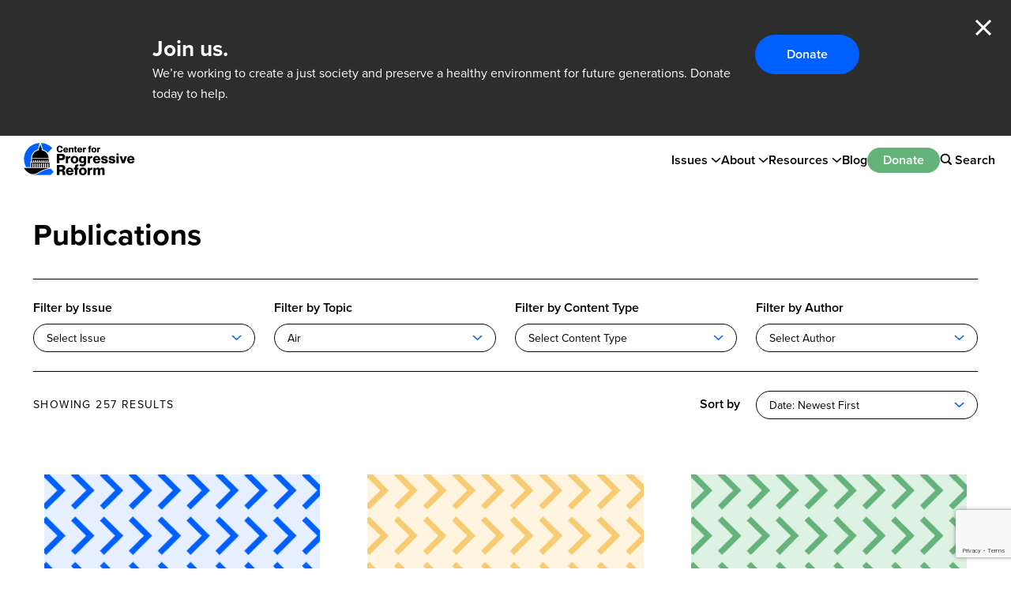

--- FILE ---
content_type: text/html; charset=UTF-8
request_url: https://progressivereform.org/publications/?cat=10
body_size: 88866
content:
<!doctype html>
<html>
<head>
	<meta charset="UTF-8">
	<meta name="viewport" content="width=device-width, initial-scale=1.0">

	<meta name='robots' content='index, follow, max-image-preview:large, max-snippet:-1, max-video-preview:-1' />

	<!-- This site is optimized with the Yoast SEO plugin v19.6.1 - https://yoast.com/wordpress/plugins/seo/ -->
	<title>Publications &#8211; Center for Progressive Reform</title>
	<link rel="canonical" href="https://progressivereform.org/cpr-blog/category/air/" />
	<link rel="next" href="https://progressivereform.org/cpr-blog/category/air/page/2/" />
	<meta property="og:locale" content="en_US" />
	<meta property="og:type" content="website" />
	<meta property="og:url" content="https://progressivereform.org/cpr-blog/category/air/" />
	<meta property="og:site_name" content="Center for Progressive Reform" />
	<meta property="og:image" content="https://cpr-assets.s3.amazonaws.com/wp/uploads/2022/08/cpr-social.png" />
	<meta property="og:image:width" content="1200" />
	<meta property="og:image:height" content="630" />
	<meta property="og:image:type" content="image/png" />
	<meta name="twitter:card" content="summary_large_image" />
	<meta name="twitter:site" content="@CPRBlog" />
	<!-- / Yoast SEO plugin. -->


<link rel='dns-prefetch' href='//s.w.org' />
<link rel='dns-prefetch' href='//cpr-assets.s3.amazonaws.com' />
<link rel="alternate" type="application/rss+xml" title="Center for Progressive Reform &raquo; Publications Feed" href="https://progressivereform.org/publications/feed/" />
<script type="text/javascript">
window._wpemojiSettings = {"baseUrl":"https:\/\/s.w.org\/images\/core\/emoji\/14.0.0\/72x72\/","ext":".png","svgUrl":"https:\/\/s.w.org\/images\/core\/emoji\/14.0.0\/svg\/","svgExt":".svg","source":{"concatemoji":"https:\/\/progressivereform.org\/wp-includes\/js\/wp-emoji-release.min.js?ver=6.0.3"}};
/*! This file is auto-generated */
!function(e,a,t){var n,r,o,i=a.createElement("canvas"),p=i.getContext&&i.getContext("2d");function s(e,t){var a=String.fromCharCode,e=(p.clearRect(0,0,i.width,i.height),p.fillText(a.apply(this,e),0,0),i.toDataURL());return p.clearRect(0,0,i.width,i.height),p.fillText(a.apply(this,t),0,0),e===i.toDataURL()}function c(e){var t=a.createElement("script");t.src=e,t.defer=t.type="text/javascript",a.getElementsByTagName("head")[0].appendChild(t)}for(o=Array("flag","emoji"),t.supports={everything:!0,everythingExceptFlag:!0},r=0;r<o.length;r++)t.supports[o[r]]=function(e){if(!p||!p.fillText)return!1;switch(p.textBaseline="top",p.font="600 32px Arial",e){case"flag":return s([127987,65039,8205,9895,65039],[127987,65039,8203,9895,65039])?!1:!s([55356,56826,55356,56819],[55356,56826,8203,55356,56819])&&!s([55356,57332,56128,56423,56128,56418,56128,56421,56128,56430,56128,56423,56128,56447],[55356,57332,8203,56128,56423,8203,56128,56418,8203,56128,56421,8203,56128,56430,8203,56128,56423,8203,56128,56447]);case"emoji":return!s([129777,127995,8205,129778,127999],[129777,127995,8203,129778,127999])}return!1}(o[r]),t.supports.everything=t.supports.everything&&t.supports[o[r]],"flag"!==o[r]&&(t.supports.everythingExceptFlag=t.supports.everythingExceptFlag&&t.supports[o[r]]);t.supports.everythingExceptFlag=t.supports.everythingExceptFlag&&!t.supports.flag,t.DOMReady=!1,t.readyCallback=function(){t.DOMReady=!0},t.supports.everything||(n=function(){t.readyCallback()},a.addEventListener?(a.addEventListener("DOMContentLoaded",n,!1),e.addEventListener("load",n,!1)):(e.attachEvent("onload",n),a.attachEvent("onreadystatechange",function(){"complete"===a.readyState&&t.readyCallback()})),(e=t.source||{}).concatemoji?c(e.concatemoji):e.wpemoji&&e.twemoji&&(c(e.twemoji),c(e.wpemoji)))}(window,document,window._wpemojiSettings);
</script>
<style type="text/css">
img.wp-smiley,
img.emoji {
	display: inline !important;
	border: none !important;
	box-shadow: none !important;
	height: 1em !important;
	width: 1em !important;
	margin: 0 0.07em !important;
	vertical-align: -0.1em !important;
	background: none !important;
	padding: 0 !important;
}
</style>
	<link rel='stylesheet' id='wp-block-library-css'  href='https://progressivereform.org/wp-includes/css/dist/block-library/style.min.css?ver=6.0.3' type='text/css' media='all' />
<style id='global-styles-inline-css' type='text/css'>
body{--wp--preset--color--black: #000000;--wp--preset--color--cyan-bluish-gray: #abb8c3;--wp--preset--color--white: #FFFFFF;--wp--preset--color--pale-pink: #f78da7;--wp--preset--color--vivid-red: #cf2e2e;--wp--preset--color--luminous-vivid-orange: #ff6900;--wp--preset--color--luminous-vivid-amber: #fcb900;--wp--preset--color--light-green-cyan: #7bdcb5;--wp--preset--color--vivid-green-cyan: #00d084;--wp--preset--color--pale-cyan-blue: #8ed1fc;--wp--preset--color--vivid-cyan-blue: #0693e3;--wp--preset--color--vivid-purple: #9b51e0;--wp--preset--color--blue: #0060FF;--wp--preset--color--dark-gray: #2D2D2D;--wp--preset--color--green: #66B27B;--wp--preset--color--light-blue: #E5EFFF;--wp--preset--color--light-green: #DDF2E3;--wp--preset--color--light-gray: #F8F8F8;--wp--preset--color--light-gray-hover: #dedede;--wp--preset--color--light-yellow: #FFF5DF;--wp--preset--gradient--vivid-cyan-blue-to-vivid-purple: linear-gradient(135deg,rgba(6,147,227,1) 0%,rgb(155,81,224) 100%);--wp--preset--gradient--light-green-cyan-to-vivid-green-cyan: linear-gradient(135deg,rgb(122,220,180) 0%,rgb(0,208,130) 100%);--wp--preset--gradient--luminous-vivid-amber-to-luminous-vivid-orange: linear-gradient(135deg,rgba(252,185,0,1) 0%,rgba(255,105,0,1) 100%);--wp--preset--gradient--luminous-vivid-orange-to-vivid-red: linear-gradient(135deg,rgba(255,105,0,1) 0%,rgb(207,46,46) 100%);--wp--preset--gradient--very-light-gray-to-cyan-bluish-gray: linear-gradient(135deg,rgb(238,238,238) 0%,rgb(169,184,195) 100%);--wp--preset--gradient--cool-to-warm-spectrum: linear-gradient(135deg,rgb(74,234,220) 0%,rgb(151,120,209) 20%,rgb(207,42,186) 40%,rgb(238,44,130) 60%,rgb(251,105,98) 80%,rgb(254,248,76) 100%);--wp--preset--gradient--blush-light-purple: linear-gradient(135deg,rgb(255,206,236) 0%,rgb(152,150,240) 100%);--wp--preset--gradient--blush-bordeaux: linear-gradient(135deg,rgb(254,205,165) 0%,rgb(254,45,45) 50%,rgb(107,0,62) 100%);--wp--preset--gradient--luminous-dusk: linear-gradient(135deg,rgb(255,203,112) 0%,rgb(199,81,192) 50%,rgb(65,88,208) 100%);--wp--preset--gradient--pale-ocean: linear-gradient(135deg,rgb(255,245,203) 0%,rgb(182,227,212) 50%,rgb(51,167,181) 100%);--wp--preset--gradient--electric-grass: linear-gradient(135deg,rgb(202,248,128) 0%,rgb(113,206,126) 100%);--wp--preset--gradient--midnight: linear-gradient(135deg,rgb(2,3,129) 0%,rgb(40,116,252) 100%);--wp--preset--duotone--dark-grayscale: url('#wp-duotone-dark-grayscale');--wp--preset--duotone--grayscale: url('#wp-duotone-grayscale');--wp--preset--duotone--purple-yellow: url('#wp-duotone-purple-yellow');--wp--preset--duotone--blue-red: url('#wp-duotone-blue-red');--wp--preset--duotone--midnight: url('#wp-duotone-midnight');--wp--preset--duotone--magenta-yellow: url('#wp-duotone-magenta-yellow');--wp--preset--duotone--purple-green: url('#wp-duotone-purple-green');--wp--preset--duotone--blue-orange: url('#wp-duotone-blue-orange');--wp--preset--font-size--small: 13px;--wp--preset--font-size--medium: 20px;--wp--preset--font-size--large: 36px;--wp--preset--font-size--x-large: 42px;--wp--preset--font-size--12-px: 12px;--wp--preset--font-size--16-px: 16px;--wp--preset--font-size--18-px: 18px;--wp--preset--font-size--20-px: 20px;--wp--preset--font-size--22-px: 22px;--wp--preset--font-size--24-px: 24px;--wp--preset--font-size--28-px: 28px;--wp--preset--font-size--32-px: 32px;--wp--preset--font-size--34-px: 34px;--wp--preset--font-size--50-px: 50px;--wp--preset--font-size--70-px: 70px;--wp--preset--font-family--proxima-nova: "proxima-nova", serif;}body { margin: 0; }body{font-family: var(--wp--preset--font-family--roboto);--wp--style--block-gap: 24px;}.wp-site-blocks > .alignleft { float: left; margin-right: 2em; }.wp-site-blocks > .alignright { float: right; margin-left: 2em; }.wp-site-blocks > .aligncenter { justify-content: center; margin-left: auto; margin-right: auto; }.wp-site-blocks > * { margin-block-start: 0; margin-block-end: 0; }.wp-site-blocks > * + * { margin-block-start: var( --wp--style--block-gap ); }.has-black-color{color: var(--wp--preset--color--black) !important;}.has-cyan-bluish-gray-color{color: var(--wp--preset--color--cyan-bluish-gray) !important;}.has-white-color{color: var(--wp--preset--color--white) !important;}.has-pale-pink-color{color: var(--wp--preset--color--pale-pink) !important;}.has-vivid-red-color{color: var(--wp--preset--color--vivid-red) !important;}.has-luminous-vivid-orange-color{color: var(--wp--preset--color--luminous-vivid-orange) !important;}.has-luminous-vivid-amber-color{color: var(--wp--preset--color--luminous-vivid-amber) !important;}.has-light-green-cyan-color{color: var(--wp--preset--color--light-green-cyan) !important;}.has-vivid-green-cyan-color{color: var(--wp--preset--color--vivid-green-cyan) !important;}.has-pale-cyan-blue-color{color: var(--wp--preset--color--pale-cyan-blue) !important;}.has-vivid-cyan-blue-color{color: var(--wp--preset--color--vivid-cyan-blue) !important;}.has-vivid-purple-color{color: var(--wp--preset--color--vivid-purple) !important;}.has-blue-color{color: var(--wp--preset--color--blue) !important;}.has-dark-gray-color{color: var(--wp--preset--color--dark-gray) !important;}.has-green-color{color: var(--wp--preset--color--green) !important;}.has-light-blue-color{color: var(--wp--preset--color--light-blue) !important;}.has-light-green-color{color: var(--wp--preset--color--light-green) !important;}.has-light-gray-color{color: var(--wp--preset--color--light-gray) !important;}.has-light-gray-hover-color{color: var(--wp--preset--color--light-gray-hover) !important;}.has-light-yellow-color{color: var(--wp--preset--color--light-yellow) !important;}.has-black-background-color{background-color: var(--wp--preset--color--black) !important;}.has-cyan-bluish-gray-background-color{background-color: var(--wp--preset--color--cyan-bluish-gray) !important;}.has-white-background-color{background-color: var(--wp--preset--color--white) !important;}.has-pale-pink-background-color{background-color: var(--wp--preset--color--pale-pink) !important;}.has-vivid-red-background-color{background-color: var(--wp--preset--color--vivid-red) !important;}.has-luminous-vivid-orange-background-color{background-color: var(--wp--preset--color--luminous-vivid-orange) !important;}.has-luminous-vivid-amber-background-color{background-color: var(--wp--preset--color--luminous-vivid-amber) !important;}.has-light-green-cyan-background-color{background-color: var(--wp--preset--color--light-green-cyan) !important;}.has-vivid-green-cyan-background-color{background-color: var(--wp--preset--color--vivid-green-cyan) !important;}.has-pale-cyan-blue-background-color{background-color: var(--wp--preset--color--pale-cyan-blue) !important;}.has-vivid-cyan-blue-background-color{background-color: var(--wp--preset--color--vivid-cyan-blue) !important;}.has-vivid-purple-background-color{background-color: var(--wp--preset--color--vivid-purple) !important;}.has-blue-background-color{background-color: var(--wp--preset--color--blue) !important;}.has-dark-gray-background-color{background-color: var(--wp--preset--color--dark-gray) !important;}.has-green-background-color{background-color: var(--wp--preset--color--green) !important;}.has-light-blue-background-color{background-color: var(--wp--preset--color--light-blue) !important;}.has-light-green-background-color{background-color: var(--wp--preset--color--light-green) !important;}.has-light-gray-background-color{background-color: var(--wp--preset--color--light-gray) !important;}.has-light-gray-hover-background-color{background-color: var(--wp--preset--color--light-gray-hover) !important;}.has-light-yellow-background-color{background-color: var(--wp--preset--color--light-yellow) !important;}.has-black-border-color{border-color: var(--wp--preset--color--black) !important;}.has-cyan-bluish-gray-border-color{border-color: var(--wp--preset--color--cyan-bluish-gray) !important;}.has-white-border-color{border-color: var(--wp--preset--color--white) !important;}.has-pale-pink-border-color{border-color: var(--wp--preset--color--pale-pink) !important;}.has-vivid-red-border-color{border-color: var(--wp--preset--color--vivid-red) !important;}.has-luminous-vivid-orange-border-color{border-color: var(--wp--preset--color--luminous-vivid-orange) !important;}.has-luminous-vivid-amber-border-color{border-color: var(--wp--preset--color--luminous-vivid-amber) !important;}.has-light-green-cyan-border-color{border-color: var(--wp--preset--color--light-green-cyan) !important;}.has-vivid-green-cyan-border-color{border-color: var(--wp--preset--color--vivid-green-cyan) !important;}.has-pale-cyan-blue-border-color{border-color: var(--wp--preset--color--pale-cyan-blue) !important;}.has-vivid-cyan-blue-border-color{border-color: var(--wp--preset--color--vivid-cyan-blue) !important;}.has-vivid-purple-border-color{border-color: var(--wp--preset--color--vivid-purple) !important;}.has-blue-border-color{border-color: var(--wp--preset--color--blue) !important;}.has-dark-gray-border-color{border-color: var(--wp--preset--color--dark-gray) !important;}.has-green-border-color{border-color: var(--wp--preset--color--green) !important;}.has-light-blue-border-color{border-color: var(--wp--preset--color--light-blue) !important;}.has-light-green-border-color{border-color: var(--wp--preset--color--light-green) !important;}.has-light-gray-border-color{border-color: var(--wp--preset--color--light-gray) !important;}.has-light-gray-hover-border-color{border-color: var(--wp--preset--color--light-gray-hover) !important;}.has-light-yellow-border-color{border-color: var(--wp--preset--color--light-yellow) !important;}.has-vivid-cyan-blue-to-vivid-purple-gradient-background{background: var(--wp--preset--gradient--vivid-cyan-blue-to-vivid-purple) !important;}.has-light-green-cyan-to-vivid-green-cyan-gradient-background{background: var(--wp--preset--gradient--light-green-cyan-to-vivid-green-cyan) !important;}.has-luminous-vivid-amber-to-luminous-vivid-orange-gradient-background{background: var(--wp--preset--gradient--luminous-vivid-amber-to-luminous-vivid-orange) !important;}.has-luminous-vivid-orange-to-vivid-red-gradient-background{background: var(--wp--preset--gradient--luminous-vivid-orange-to-vivid-red) !important;}.has-very-light-gray-to-cyan-bluish-gray-gradient-background{background: var(--wp--preset--gradient--very-light-gray-to-cyan-bluish-gray) !important;}.has-cool-to-warm-spectrum-gradient-background{background: var(--wp--preset--gradient--cool-to-warm-spectrum) !important;}.has-blush-light-purple-gradient-background{background: var(--wp--preset--gradient--blush-light-purple) !important;}.has-blush-bordeaux-gradient-background{background: var(--wp--preset--gradient--blush-bordeaux) !important;}.has-luminous-dusk-gradient-background{background: var(--wp--preset--gradient--luminous-dusk) !important;}.has-pale-ocean-gradient-background{background: var(--wp--preset--gradient--pale-ocean) !important;}.has-electric-grass-gradient-background{background: var(--wp--preset--gradient--electric-grass) !important;}.has-midnight-gradient-background{background: var(--wp--preset--gradient--midnight) !important;}.has-small-font-size{font-size: var(--wp--preset--font-size--small) !important;}.has-medium-font-size{font-size: var(--wp--preset--font-size--medium) !important;}.has-large-font-size{font-size: var(--wp--preset--font-size--large) !important;}.has-x-large-font-size{font-size: var(--wp--preset--font-size--x-large) !important;}.has-12-px-font-size{font-size: var(--wp--preset--font-size--12-px) !important;}.has-16-px-font-size{font-size: var(--wp--preset--font-size--16-px) !important;}.has-18-px-font-size{font-size: var(--wp--preset--font-size--18-px) !important;}.has-20-px-font-size{font-size: var(--wp--preset--font-size--20-px) !important;}.has-22-px-font-size{font-size: var(--wp--preset--font-size--22-px) !important;}.has-24-px-font-size{font-size: var(--wp--preset--font-size--24-px) !important;}.has-28-px-font-size{font-size: var(--wp--preset--font-size--28-px) !important;}.has-32-px-font-size{font-size: var(--wp--preset--font-size--32-px) !important;}.has-34-px-font-size{font-size: var(--wp--preset--font-size--34-px) !important;}.has-50-px-font-size{font-size: var(--wp--preset--font-size--50-px) !important;}.has-70-px-font-size{font-size: var(--wp--preset--font-size--70-px) !important;}.has-proxima-nova-font-family{font-family: var(--wp--preset--font-family--proxima-nova) !important;}
</style>
<link rel='stylesheet' id='fonts-css'  href='https://use.typekit.net/ccb3xku.css' type='text/css' media='all' />
<link rel='stylesheet' id='base-css'  href='https://progressivereform.org/wp-content/themes/progressive-reform/dist/base.css?ver=1754927730' type='text/css' media='all' />
<link rel='stylesheet' id='select2-css'  href='https://progressivereform.org/wp-content/themes/progressive-reform/src/vendor/select2-4.1.0-rc.0.min.css?ver=1754927730' type='text/css' media='all' />
<link rel='stylesheet' id='flickity-css'  href='https://progressivereform.org/wp-content/themes/progressive-reform/src/vendor/flickity-2.3.0.css?ver=1754927730' type='text/css' media='all' />
<link rel='stylesheet' id='app-css'  href='https://progressivereform.org/wp-content/themes/progressive-reform/dist/app.css?ver=1754927730' type='text/css' media='all' />
<script type='text/javascript' id='wp-sentry-browser-js-extra'>
/* <![CDATA[ */
var wp_sentry = {"dsn":"https:\/\/7deec32fce884b0b95f0eb6af32b4974@sentry.joanpiedra.com\/14","tracesSampleRate":"0","environment":"production","context":{"tags":{"wordpress":"6.0.3","language":"en-US"}}};
/* ]]> */
</script>
<script type='text/javascript' src='https://progressivereform.org/wp-content/plugins/wp-sentry-integration/public/wp-sentry-browser.min.js?ver=6.0.0' id='wp-sentry-browser-js'></script>
<script type='text/javascript' src='https://progressivereform.org/wp-includes/js/jquery/jquery.min.js?ver=3.6.0' id='jquery-core-js'></script>
<script type='text/javascript' src='https://progressivereform.org/wp-includes/js/jquery/jquery-migrate.min.js?ver=3.3.2' id='jquery-migrate-js'></script>
<script type='text/javascript' src='https://progressivereform.org/wp-content/themes/progressive-reform/src/vendor/select2-4.1.0-rc.0.min.js?ver=1754927730' id='select2-js'></script>
<script type='text/javascript' src='https://progressivereform.org/wp-content/themes/progressive-reform/src/vendor/flickity-2.3.0.pkgd.min.js?ver=1754927730' id='flickity-js'></script>
<script type='text/javascript' src='https://progressivereform.org/wp-content/themes/progressive-reform/dist/app.js?ver=1754927730' id='app-js'></script>
<link rel="https://api.w.org/" href="https://progressivereform.org/wp-json/" /><link rel="alternate" type="application/json" href="https://progressivereform.org/wp-json/wp/v2/categories/10" /><link rel="EditURI" type="application/rsd+xml" title="RSD" href="https://progressivereform.org/xmlrpc.php?rsd" />
<link rel="wlwmanifest" type="application/wlwmanifest+xml" href="https://progressivereform.org/wp-includes/wlwmanifest.xml" /> 
<meta name="generator" content="WordPress 6.0.3" />
		<script defer src="https://progressivereform.org/wp-content/themes/progressive-reform/src/vendor/alpine-focus-3.14.9.min.js"></script>
		<script defer src="https://progressivereform.org/wp-content/themes/progressive-reform/src/vendor/alpine-persist-3.14.9.min.js"></script>
		<script src="https://progressivereform.org/wp-content/themes/progressive-reform/src/vendor/alpine-3.14.9.min.js" defer></script>
		<style>[x-cloak] { display: none !important; }</style>
		
<!-- Meta Pixel Code -->
<script type='text/javascript'>
!function(f,b,e,v,n,t,s){if(f.fbq)return;n=f.fbq=function(){n.callMethod?
n.callMethod.apply(n,arguments):n.queue.push(arguments)};if(!f._fbq)f._fbq=n;
n.push=n;n.loaded=!0;n.version='2.0';n.queue=[];t=b.createElement(e);t.async=!0;
t.src=v;s=b.getElementsByTagName(e)[0];s.parentNode.insertBefore(t,s)}(window,
document,'script','https://connect.facebook.net/en_US/fbevents.js?v=next');
</script>
<!-- End Meta Pixel Code -->
<script type='text/javascript'>var url = window.location.origin + '?ob=open-bridge';
            fbq('set', 'openbridge', '2297331890724445', url);
fbq('init', '2297331890724445', {}, {
    "agent": "wordpress-6.0.3-4.1.4"
})</script><script type='text/javascript'>
    fbq('track', 'PageView', []);
  </script><noscript><style>.lazyload[data-src]{display:none !important;}</style></noscript><style>.lazyload{background-image:none !important;}.lazyload:before{background-image:none !important;}</style>
	<link rel="apple-touch-icon" sizes="180x180" href="https://progressivereform.org/wp-content/themes/progressive-reform/favicons/apple-touch-icon.png">
	<link rel="icon" type="image/png" sizes="32x32" href="https://progressivereform.org/wp-content/themes/progressive-reform/favicons/favicon-32x32.png">
	<link rel="icon" type="image/png" sizes="16x16" href="https://progressivereform.org/wp-content/themes/progressive-reform/favicons/favicon-16x16.png">
	<link rel="manifest" href="https://progressivereform.org/wp-content/themes/progressive-reform/favicons/site.webmanifest">
	<!-- <link rel="mask-icon" href="https://progressivereform.org/wp-content/themes/progressive-reform/favicons/safari-pinned-tab.svg" color="#5bbad5"> -->
	<meta name="msapplication-TileColor" content="#da532c">
	<meta name="theme-color" content="#ffffff">

			<meta name="facebook-domain-verification" content="ljqr4eh7et9wjzg352u030f5f24ufm">

		<!-- Google Tag Manager -->
		<script>(function(w,d,s,l,i){w[l]=w[l]||[];w[l].push({'gtm.start':
		new Date().getTime(),event:'gtm.js'});var f=d.getElementsByTagName(s)[0],
		j=d.createElement(s),dl=l!='dataLayer'?'&l='+l:'';j.async=true;j.src=
		'https://www.googletagmanager.com/gtm.js?id='+i+dl;f.parentNode.insertBefore(j,f);
		})(window,document,'script','dataLayer','GTM-M68TGV4');</script>
		<!-- End Google Tag Manager -->

		<meta name="google-site-verification" content="PkBHAztgX3GT49cjp1N2WaS0UNhSYmkmnbHtmBy8E7M" />

			</head>
<body x-data="{ showMobileMenu: false }" class="archive post-type-archive post-type-archive-publication">
<script data-cfasync="false" data-no-defer="1">var ewww_webp_supported=false;</script>
	<svg xmlns="http://www.w3.org/2000/svg" viewBox="0 0 0 0" width="0" height="0" focusable="false" role="none" style="visibility: hidden; position: absolute; left: -9999px; overflow: hidden;" ><defs><filter id="wp-duotone-dark-grayscale"><feColorMatrix color-interpolation-filters="sRGB" type="matrix" values=" .299 .587 .114 0 0 .299 .587 .114 0 0 .299 .587 .114 0 0 .299 .587 .114 0 0 " /><feComponentTransfer color-interpolation-filters="sRGB" ><feFuncR type="table" tableValues="0 0.49803921568627" /><feFuncG type="table" tableValues="0 0.49803921568627" /><feFuncB type="table" tableValues="0 0.49803921568627" /><feFuncA type="table" tableValues="1 1" /></feComponentTransfer><feComposite in2="SourceGraphic" operator="in" /></filter></defs></svg><svg xmlns="http://www.w3.org/2000/svg" viewBox="0 0 0 0" width="0" height="0" focusable="false" role="none" style="visibility: hidden; position: absolute; left: -9999px; overflow: hidden;" ><defs><filter id="wp-duotone-grayscale"><feColorMatrix color-interpolation-filters="sRGB" type="matrix" values=" .299 .587 .114 0 0 .299 .587 .114 0 0 .299 .587 .114 0 0 .299 .587 .114 0 0 " /><feComponentTransfer color-interpolation-filters="sRGB" ><feFuncR type="table" tableValues="0 1" /><feFuncG type="table" tableValues="0 1" /><feFuncB type="table" tableValues="0 1" /><feFuncA type="table" tableValues="1 1" /></feComponentTransfer><feComposite in2="SourceGraphic" operator="in" /></filter></defs></svg><svg xmlns="http://www.w3.org/2000/svg" viewBox="0 0 0 0" width="0" height="0" focusable="false" role="none" style="visibility: hidden; position: absolute; left: -9999px; overflow: hidden;" ><defs><filter id="wp-duotone-purple-yellow"><feColorMatrix color-interpolation-filters="sRGB" type="matrix" values=" .299 .587 .114 0 0 .299 .587 .114 0 0 .299 .587 .114 0 0 .299 .587 .114 0 0 " /><feComponentTransfer color-interpolation-filters="sRGB" ><feFuncR type="table" tableValues="0.54901960784314 0.98823529411765" /><feFuncG type="table" tableValues="0 1" /><feFuncB type="table" tableValues="0.71764705882353 0.25490196078431" /><feFuncA type="table" tableValues="1 1" /></feComponentTransfer><feComposite in2="SourceGraphic" operator="in" /></filter></defs></svg><svg xmlns="http://www.w3.org/2000/svg" viewBox="0 0 0 0" width="0" height="0" focusable="false" role="none" style="visibility: hidden; position: absolute; left: -9999px; overflow: hidden;" ><defs><filter id="wp-duotone-blue-red"><feColorMatrix color-interpolation-filters="sRGB" type="matrix" values=" .299 .587 .114 0 0 .299 .587 .114 0 0 .299 .587 .114 0 0 .299 .587 .114 0 0 " /><feComponentTransfer color-interpolation-filters="sRGB" ><feFuncR type="table" tableValues="0 1" /><feFuncG type="table" tableValues="0 0.27843137254902" /><feFuncB type="table" tableValues="0.5921568627451 0.27843137254902" /><feFuncA type="table" tableValues="1 1" /></feComponentTransfer><feComposite in2="SourceGraphic" operator="in" /></filter></defs></svg><svg xmlns="http://www.w3.org/2000/svg" viewBox="0 0 0 0" width="0" height="0" focusable="false" role="none" style="visibility: hidden; position: absolute; left: -9999px; overflow: hidden;" ><defs><filter id="wp-duotone-midnight"><feColorMatrix color-interpolation-filters="sRGB" type="matrix" values=" .299 .587 .114 0 0 .299 .587 .114 0 0 .299 .587 .114 0 0 .299 .587 .114 0 0 " /><feComponentTransfer color-interpolation-filters="sRGB" ><feFuncR type="table" tableValues="0 0" /><feFuncG type="table" tableValues="0 0.64705882352941" /><feFuncB type="table" tableValues="0 1" /><feFuncA type="table" tableValues="1 1" /></feComponentTransfer><feComposite in2="SourceGraphic" operator="in" /></filter></defs></svg><svg xmlns="http://www.w3.org/2000/svg" viewBox="0 0 0 0" width="0" height="0" focusable="false" role="none" style="visibility: hidden; position: absolute; left: -9999px; overflow: hidden;" ><defs><filter id="wp-duotone-magenta-yellow"><feColorMatrix color-interpolation-filters="sRGB" type="matrix" values=" .299 .587 .114 0 0 .299 .587 .114 0 0 .299 .587 .114 0 0 .299 .587 .114 0 0 " /><feComponentTransfer color-interpolation-filters="sRGB" ><feFuncR type="table" tableValues="0.78039215686275 1" /><feFuncG type="table" tableValues="0 0.94901960784314" /><feFuncB type="table" tableValues="0.35294117647059 0.47058823529412" /><feFuncA type="table" tableValues="1 1" /></feComponentTransfer><feComposite in2="SourceGraphic" operator="in" /></filter></defs></svg><svg xmlns="http://www.w3.org/2000/svg" viewBox="0 0 0 0" width="0" height="0" focusable="false" role="none" style="visibility: hidden; position: absolute; left: -9999px; overflow: hidden;" ><defs><filter id="wp-duotone-purple-green"><feColorMatrix color-interpolation-filters="sRGB" type="matrix" values=" .299 .587 .114 0 0 .299 .587 .114 0 0 .299 .587 .114 0 0 .299 .587 .114 0 0 " /><feComponentTransfer color-interpolation-filters="sRGB" ><feFuncR type="table" tableValues="0.65098039215686 0.40392156862745" /><feFuncG type="table" tableValues="0 1" /><feFuncB type="table" tableValues="0.44705882352941 0.4" /><feFuncA type="table" tableValues="1 1" /></feComponentTransfer><feComposite in2="SourceGraphic" operator="in" /></filter></defs></svg><svg xmlns="http://www.w3.org/2000/svg" viewBox="0 0 0 0" width="0" height="0" focusable="false" role="none" style="visibility: hidden; position: absolute; left: -9999px; overflow: hidden;" ><defs><filter id="wp-duotone-blue-orange"><feColorMatrix color-interpolation-filters="sRGB" type="matrix" values=" .299 .587 .114 0 0 .299 .587 .114 0 0 .299 .587 .114 0 0 .299 .587 .114 0 0 " /><feComponentTransfer color-interpolation-filters="sRGB" ><feFuncR type="table" tableValues="0.098039215686275 1" /><feFuncG type="table" tableValues="0 0.66274509803922" /><feFuncB type="table" tableValues="0.84705882352941 0.41960784313725" /><feFuncA type="table" tableValues="1 1" /></feComponentTransfer><feComposite in2="SourceGraphic" operator="in" /></filter></defs></svg>
<!-- Meta Pixel Code -->
<noscript>
<img height="1" width="1" style="display:none" alt="fbpx"
src="https://www.facebook.com/tr?id=2297331890724445&ev=PageView&noscript=1" />
</noscript>
<!-- End Meta Pixel Code -->

	<!-- Google Tag Manager (noscript) -->
	<noscript><iframe src="https://www.googletagmanager.com/ns.html?id=GTM-M68TGV4"
	height="0" width="0" style="display:none;visibility:hidden"></iframe></noscript>
	<!-- End Google Tag Manager (noscript) -->

	
	<div class="donation-banner" x-data="donationBanner" x-show="open" x-cloak>
		<div class="container">
			<div class="prose-sm">
				<p class="h3">Join us.</p>
				<p style="font-weight: 400;">We’re working to create a just society and preserve a healthy environment for future generations. Donate today to help.</p>
			</div>
			<a href="https://progressivereform.networkforgood.com/" class="button-blue" target="_blank">Donate</a>
			<button class="close" type="button" @click="close()">Close</button>
		</div>
	</div>

<script>
	document.addEventListener('alpine:init', () => {
		Alpine.data('donationBanner', function() {
			return {
				closed: this.$persist(false).as('donationBannerClosed'),
				date: this.$persist(null).as('donationBannerDate'),

				expired() {
					if (!this.date) {
						return false;
					}

					const oneWeek = 604800000;
					return (new Date() - new Date(this.date)) > oneWeek
				},

				open() {
					return !this.closed || (this.closed && this.expired());
				},

				close() {
					this.closed = true
					this.date = (new Date()).toString()
				}
			};
		})
	})
</script>

	<header class="header-container bg-white px-1 lg:px-5 sticky z-10">
		<div class="relative h-[61px] flex gap-6">
			<a class="header-logo absolute left-0 top-0" href="https://progressivereform.org">
				<img class="h-[61px] lazyload" src="[data-uri]" alt="" with="160" height="61" data-src="https://progressivereform.org/wp-content/themes/progressive-reform/images/logo.png" decoding="async"><noscript><img class="h-[61px]" src="https://progressivereform.org/wp-content/themes/progressive-reform/images/logo.png" alt="" with="160" height="61" data-eio="l"></noscript>
			</a>

			<div class="flex-1"></div>

			<button type="button" class="p-2 lg:hidden" @click="showMobileMenu = true">
				<svg xmlns="http://www.w3.org/2000/svg" height="24px" viewBox="0 0 24 24" width="24px" fill="#000000"><path d="M0 0h24v24H0z" fill="none"/><path d="M3 18h18v-2H3v2zm0-5h18v-2H3v2zm0-7v2h18V6H3z"/></svg>
			</button>

			<div class="menu-header-container hidden lg:flex"><ul id="menu-header" class="menu"><li id="menu-item-9" class="menu-item menu-item-type-custom menu-item-object-custom menu-item-has-children menu-item-9"><a>Issues</a>
<ul class="sub-menu">
	<li id="menu-item-8814" class="menu-item menu-item-type-post_type menu-item-object-page menu-item-8814"><a href="https://progressivereform.org/climate-justice/">Climate Justice</a></li>
	<li id="menu-item-8816" class="menu-item menu-item-type-post_type menu-item-object-page menu-item-8816"><a href="https://progressivereform.org/responsive-government/">Responsive Government</a></li>
	<li id="menu-item-8815" class="menu-item menu-item-type-post_type menu-item-object-page menu-item-8815"><a href="https://progressivereform.org/public-protections/">Public Protections</a></li>
</ul>
</li>
<li id="menu-item-6225" class="menu-item menu-item-type-post_type menu-item-object-page menu-item-has-children menu-item-6225"><a href="https://progressivereform.org/about/">About</a>
<ul class="sub-menu">
	<li id="menu-item-8811" class="menu-item menu-item-type-post_type menu-item-object-page menu-item-8811"><a href="https://progressivereform.org/about/">Who We Are</a></li>
	<li id="menu-item-6235" class="menu-item menu-item-type-post_type menu-item-object-page menu-item-6235"><a href="https://progressivereform.org/member-scholars/">Member Scholars</a></li>
	<li id="menu-item-6227" class="menu-item menu-item-type-post_type menu-item-object-page menu-item-6227"><a href="https://progressivereform.org/board-and-advisory-council/">Board of Directors</a></li>
	<li id="menu-item-6226" class="menu-item menu-item-type-post_type menu-item-object-page menu-item-6226"><a href="https://progressivereform.org/staff/">Staff</a></li>
	<li id="menu-item-6238" class="menu-item menu-item-type-post_type menu-item-object-page menu-item-6238"><a href="https://progressivereform.org/careers/">Careers</a></li>
</ul>
</li>
<li id="menu-item-11" class="menu-item menu-item-type-custom menu-item-object-custom menu-item-has-children menu-item-11"><a>Resources</a>
<ul class="sub-menu">
	<li id="menu-item-6391" class="menu-item menu-item-type-post_type menu-item-object-page menu-item-6391"><a href="https://progressivereform.org/publications/">Publications &#038; News</a></li>
	<li id="menu-item-8589" class="menu-item menu-item-type-post_type menu-item-object-page menu-item-8589"><a href="https://progressivereform.org/podcast/">Podcast</a></li>
	<li id="menu-item-8590" class="menu-item menu-item-type-post_type menu-item-object-page menu-item-8590"><a href="https://progressivereform.org/events/">Events</a></li>
</ul>
</li>
<li id="menu-item-6204" class="menu-item menu-item-type-post_type menu-item-object-page current_page_parent menu-item-6204"><a href="https://progressivereform.org/cpr-blog/">Blog</a></li>
</ul></div>
			<div class="header-buttons hidden lg:flex h-full items-center gap-x-6">
									<a href="https://progressivereform.networkforgood.com/" class="button-green" target="_blank">Donate</a>
				
				<a href="https://progressivereform.org/search/" class="header-search" type="button"><span>Search</span></a>
			</div>
		</div>
	</header>

	<div class="mobile-menu-container fixed inset-0 bg-theme-blue text-white p-11 pt-16 overflow-auto" x-cloak x-show="showMobileMenu" x-trap.noscroll="showMobileMenu" @resize.window.debounce.200ms="if (showMobileMenu && window.innerWidth > 1023) showMobileMenu = false">
		<button class="close" type="button" @click="showMobileMenu = false">Close</button>
		<div class="mobile-menu"><ul id="menu-mobile" class="menu"><li id="menu-item-12965" class="menu-item menu-item-type-post_type menu-item-object-page menu-item-home menu-item-12965"><a href="https://progressivereform.org/">Home</a></li>
<li id="menu-item-12980" class="menu-item menu-item-type-custom menu-item-object-custom menu-item-has-children menu-item-12980"><a>Issues</a>
<ul class="sub-menu">
	<li id="menu-item-12970" class="menu-item menu-item-type-post_type menu-item-object-page menu-item-12970"><a href="https://progressivereform.org/climate-justice/">Climate Justice</a></li>
	<li id="menu-item-12976" class="menu-item menu-item-type-post_type menu-item-object-page menu-item-12976"><a href="https://progressivereform.org/responsive-government/">Responsive Government</a></li>
	<li id="menu-item-12974" class="menu-item menu-item-type-post_type menu-item-object-page menu-item-12974"><a href="https://progressivereform.org/public-protections/">Public Protections</a></li>
</ul>
</li>
<li id="menu-item-12979" class="menu-item menu-item-type-custom menu-item-object-custom menu-item-has-children menu-item-12979"><a>About</a>
<ul class="sub-menu">
	<li id="menu-item-12967" class="menu-item menu-item-type-post_type menu-item-object-page menu-item-12967"><a href="https://progressivereform.org/about/">Who We Are</a></li>
	<li id="menu-item-12973" class="menu-item menu-item-type-post_type menu-item-object-page menu-item-12973"><a href="https://progressivereform.org/member-scholars/">Member Scholars</a></li>
	<li id="menu-item-12968" class="menu-item menu-item-type-post_type menu-item-object-page menu-item-12968"><a href="https://progressivereform.org/board-and-advisory-council/">Board of Directors</a></li>
	<li id="menu-item-12978" class="menu-item menu-item-type-post_type menu-item-object-page menu-item-12978"><a href="https://progressivereform.org/staff/">Staff</a></li>
	<li id="menu-item-12969" class="menu-item menu-item-type-post_type menu-item-object-page menu-item-12969"><a href="https://progressivereform.org/careers/">Careers</a></li>
</ul>
</li>
<li id="menu-item-12981" class="menu-item menu-item-type-custom menu-item-object-custom menu-item-has-children menu-item-12981"><a>Resources</a>
<ul class="sub-menu">
	<li id="menu-item-12975" class="menu-item menu-item-type-post_type menu-item-object-page menu-item-12975"><a href="https://progressivereform.org/publications/">Publications</a></li>
	<li id="menu-item-12971" class="menu-item menu-item-type-post_type menu-item-object-page menu-item-12971"><a href="https://progressivereform.org/podcast/">Podcast</a></li>
	<li id="menu-item-12972" class="menu-item menu-item-type-post_type menu-item-object-page menu-item-12972"><a href="https://progressivereform.org/events/">Events</a></li>
</ul>
</li>
<li id="menu-item-12966" class="menu-item menu-item-type-post_type menu-item-object-page current_page_parent menu-item-12966"><a href="https://progressivereform.org/cpr-blog/">Blog</a></li>
<li id="menu-item-12982" class="menu-item menu-item-type-custom menu-item-object-custom menu-item-12982"><a target="_blank" rel="noopener" href="https://progressivereform.networkforgood.com/">Donate</a></li>
<li id="menu-item-12977" class="menu-item menu-item-type-post_type menu-item-object-page menu-item-12977"><a href="https://progressivereform.org/search/">Search</a></li>
</ul></div>	</div>



<div class="container py-10" x-data="publications">
  <h1 class="h2 mb-4">Publications</h1>
  <div class="prose mb-8">
      </div>
  <div class="border-t border-b border-black py-6 font-semibold flex flex-col md:grid grid-cols-4 gap-6">
    <div class="space-y-2">
      <p><label for="filter-issue">Filter by Issue</label></p>
      <!-- TODO: Missing issues migration for blog posts -->
      <select id="filter-issue" x-model="issue" @change="change" class="mb-4 border rounded-full border-black h-9 px-4 w-full">
        <option value="">Select Issue</option>
                  <option value="666">Climate Justice</option>
                  <option value="667">Public Protections</option>
                  <option value="668">Responsive Government</option>
              </select>
    </div>
    <div class="space-y-2">
      <p><label for="filter-topic">Filter by Topic</label></p>
      <select id="filter-topic" x-model="topic" @change="change" class="mb-4 border rounded-full border-black h-9 px-4 w-full">
        <option value="">Select Topic</option>
                  <option value="10">Air</option>
                  <option value="801">California</option>
                  <option value="11">Chemicals</option>
                  <option value="12">Climate</option>
                  <option value="13">Courts</option>
                  <option value="14">Defending Safeguards</option>
                  <option value="15">Energy</option>
                  <option value="16">Environmental Justice</option>
                  <option value="17">Natural Resources</option>
                  <option value="796">North Carolina</option>
                  <option value="18">Public Participation</option>
                  <option value="19">Water</option>
                  <option value="20">Workers</option>
              </select>
    </div>
    <div class="space-y-2">
      <p><label for="filter-content-type">Filter by Content Type</label></p>
      <select id="filter-content-type" x-model="contentType" @change="change" class="mb-4 border rounded-full border-black h-9 px-4 w-full">
        <option value="">Select Content Type</option>
                  <option value="670">Editorial Memos</option>
                  <option value="672">Legislative Testimony</option>
                  <option value="673">Letters to Agencies</option>
                  <option value="669">News Releases</option>
                  <option value="671">Op-Eds</option>
                  <option value="674">Reports</option>
                  <option value="675">Webinars</option>
              </select>
    </div>
    <div class="space-y-2">
      <p><label for="filter-author">Filter by Author</label></p>
      <select id="filter-author" x-model="author" @change="change" class="mb-4 border rounded-full border-black h-9 px-4 w-full">
        <option value="">Select Author</option>
                  <option value="117">Frank Ackerman</option>
                  <option value="157">David Adelman</option>
                  <option value="83">Robert Adler</option>
                  <option value="156">William Andreen</option>
                  <option value="155">Mary Jane Angelo</option>
                  <option value="154">John Applegate</option>
                  <option value="39">Shalanda H. Baker</option>
                  <option value="786">Lew Blank</option>
                  <option value="808">Sharon Block</option>
                  <option value="153">Rebecca Bratspies</option>
                  <option value="49">Maxine A Burkett</option>
                  <option value="152">William Buzbee</option>
                  <option value="215">Alejandro Camacho</option>
                  <option value="9">Marcha Chaudry</option>
                  <option value="48">Johnathan Clark</option>
                  <option value="151">Robin Kundis Craig</option>
                  <option value="150">Carl Cranor</option>
                  <option value="55">Gilonne d'Origny</option>
                  <option value="114">Elise Desiderio</option>
                  <option value="880">Will Dobbs-Allsopp</option>
                  <option value="76">Holly Doremus</option>
                  <option value="149">David Driesen</option>
                  <option value="148">Michael C. Duff</option>
                  <option value="883">Bryan Dunning</option>
                  <option value="144">K.K. DuVivier</option>
                  <option value="127">John Echeverria</option>
                  <option value="192">Heather Elliott</option>
                  <option value="124">Kirsten Engel</option>
                  <option value="191">Daniel Farber</option>
                  <option value="71">Joe Feller</option>
                  <option value="190">Robert Fischman</option>
                  <option value="189">Victor Flatt</option>
                  <option value="56">David Flores</option>
                  <option value="188">Alyson Flournoy</option>
                  <option value="187">William Funk</option>
                  <option value="186">Eileen Gauna</option>
                  <option value="100">Margaret Clune Giblin</option>
                  <option value="214">Robert L. Glicksman</option>
                  <option value="125">Dale Goble</option>
                  <option value="185">Carmen Gonzalez</option>
                  <option value="206">Catalina Gonzalez</option>
                  <option value="205">James Goodwin</option>
                  <option value="204">Brian Gumm</option>
                  <option value="184">Emily Hammond</option>
                  <option value="65">Anne Havemann</option>
                  <option value="132">Lisa Heinzerling</option>
                  <option value="804">Federico Holm</option>
                  <option value="68">Donald Hornstein</option>
                  <option value="120">Yee Huang</option>
                  <option value="182">David Hunter</option>
                  <option value="64">Evan Isaacson</option>
                  <option value="212">Michele Janin</option>
                  <option value="84">Shana Campbell Jones</option>
                  <option value="181">Bradley Karkkainen</option>
                  <option value="180">Alice Kaswan</option>
                  <option value="96">Alexandra Klass</option>
                  <option value="202">Hannah Klaus</option>
                  <option value="179">Christine Klein</option>
                  <option value="881">Sasha Kliger</option>
                  <option value="178">John Knox</option>
                  <option value="92">Sarah Krakoff</option>
                  <option value="177">Douglas Kysar</option>
                  <option value="785">Sophie Loeb</option>
                  <option value="50">Melissa Lutrell</option>
                  <option value="174">Mary Lyndon</option>
                  <option value="870">Sandy Ma</option>
                  <option value="134">Jennifer Marshall</option>
                  <option value="126">Lesley McAllister</option>
                  <option value="173">Martha McCluskey</option>
                  <option value="172">Thomas McGarity</option>
                  <option value="171">Nina Mendelson</option>
                  <option value="52">Gillian Metzger</option>
                  <option value="60">Rachel Micah-Jones</option>
                  <option value="90">Katrina Miller</option>
                  <option value="57">Darya Minovi</option>
                  <option value="211">Joel A. Mintz</option>
                  <option value="170">Richard Murphy</option>
                  <option value="169">Catherine O'Neill</option>
                  <option value="210">Ajulo Othow</option>
                  <option value="168">Uma Outka</option>
                  <option value="167">Dave Owen</option>
                  <option value="86">Michael Patoka</option>
                  <option value="166">Richard Pierce, Jr.</option>
                  <option value="165">Melissa Powers</option>
                  <option value="66">Emily Ranson</option>
                  <option value="94">Clifford Rechtschaffen</option>
                  <option value="44">Laurie Ristino</option>
                  <option value="164">Dan Rohlf</option>
                  <option value="101">Mollie Rosenzweig</option>
                  <option value="905">Rachel Rothschild</option>
                  <option value="163">Noah Sachs</option>
                  <option value="200">Katlyn Schmitt</option>
                  <option value="93">Christopher Schroeder</option>
                  <option value="209">Sidney A. Shapiro</option>
                  <option value="59">Matt Shudtz</option>
                  <option value="121">Aimee Simpson</option>
                  <option value="199">Minor Sinclair</option>
                  <option value="162">Amy Sinden</option>
                  <option value="161">Karen Sokol</option>
                  <option value="133">Rena Steinzor</option>
                  <option value="908">Christopher Stix</option>
                  <option value="160">Steph Tai</option>
                  <option value="159">A. Dan Tarlock</option>
                  <option value="158">Joseph Tomain</option>
                  <option value="53">Katie Tracy</option>
                  <option value="216">Robert Verchick</option>
                  <option value="75">Nicholas Vidargas</option>
                  <option value="81">David Vladeck</option>
                  <option value="197">Wendy Wagner</option>
                  <option value="41">Shelley Welton</option>
                  <option value="196">Hannah Wiseman</option>
                  <option value="193">Sandra Zellmer</option>
              </select>
    </div>
  </div>
  <div class="mt-6 md:flex justify-between items-center">
    <p class="uppercase tracking-widest text-sm mb-4 md:mb-0">Showing 257 results</p>
    <p class="space-y-2 md:space-y-0">
      <label for="sortby" class="inline-block font-semibold">Sort by</label>
      <select id="sortby" x-model="sortby" @change="change" class="mb-4 border rounded-full border-black h-9 px-4 w-full md:w-[281px] md:ml-4">
        <!-- <option value="">Sort by</option> -->
        <option value="" selected>Date: Newest First</option>
        <option value="asc">Date: Oldest First</option>
      </select>
    </p>
  </div>

  <div class="py-14 space-y-8">
          
<div class="grid md:grid-cols-3 gap-2 lg:gap-8">
          <a href="https://progressivereform.org/publications/joint-technical-comments-md-psc-proposed-regs-end-line-extension-allowances/" class="blog-card w-full space-y-3 p-[14px] hover:shadow-lg hover:outline outline-1 outline-gray-100 transition no-underline font-normal">
      <span class="bg-theme-light-gray pt-[42.8947368421%] relative block">
        						<img src="[data-uri]" alt="" class="absolute inset-0 w-full h-full object-cover lazyload" data-src="https://progressivereform.org/wp-content/themes/progressive-reform/images/placeholder-1.png" decoding="async"><noscript><img src="https://progressivereform.org/wp-content/themes/progressive-reform/images/placeholder-1.png" alt="" class="absolute inset-0 w-full h-full object-cover" data-eio="l"></noscript>
						              </span>
      <span class="block text-[14px]">
        January 14, 2026      </span>
      <span class="block lg:text-[18px] font-bold leading-[1.4444444444]">
        Joint Technical Comments to the Maryland Public Service Commission on Proposed Regulations to End Line Extension Allowances      </span>
			    </a>
          <a href="https://progressivereform.org/publications/joint-comments-md-psc-proposed-regs-end-line-extension-allowances/" class="blog-card w-full space-y-3 p-[14px] hover:shadow-lg hover:outline outline-1 outline-gray-100 transition no-underline font-normal">
      <span class="bg-theme-light-gray pt-[42.8947368421%] relative block">
        						<img src="[data-uri]" alt="" class="absolute inset-0 w-full h-full object-cover lazyload" data-src="https://progressivereform.org/wp-content/themes/progressive-reform/images/placeholder-2.png" decoding="async"><noscript><img src="https://progressivereform.org/wp-content/themes/progressive-reform/images/placeholder-2.png" alt="" class="absolute inset-0 w-full h-full object-cover" data-eio="l"></noscript>
						              </span>
      <span class="block text-[14px]">
        January 14, 2026      </span>
      <span class="block lg:text-[18px] font-bold leading-[1.4444444444]">
        Joint Comments to the Maryland Public Service Commission on Proposed Regulations to End Line Extension Allowances      </span>
			    </a>
          <a href="https://progressivereform.org/publications/joint-lr-usepa-abandonment-pm25-standard/" class="blog-card w-full space-y-3 p-[14px] hover:shadow-lg hover:outline outline-1 outline-gray-100 transition no-underline font-normal">
      <span class="bg-theme-light-gray pt-[42.8947368421%] relative block">
        						<img src="[data-uri]" alt="" class="absolute inset-0 w-full h-full object-cover lazyload" data-src="https://progressivereform.org/wp-content/themes/progressive-reform/images/placeholder-3.png" decoding="async"><noscript><img src="https://progressivereform.org/wp-content/themes/progressive-reform/images/placeholder-3.png" alt="" class="absolute inset-0 w-full h-full object-cover" data-eio="l"></noscript>
						              </span>
      <span class="block text-[14px]">
        December 16, 2025      </span>
      <span class="block lg:text-[18px] font-bold leading-[1.4444444444]">
        Joint Letter to the U.S. Environmental Protection Agency about Abandonment of Protective Particulate Pollution Standard      </span>
			    </a>
          <a href="https://progressivereform.org/publications/testimony-house-natural-rscs-subcmte-environmental-groups-use-equal-access-to-justice-act/" class="blog-card w-full space-y-3 p-[14px] hover:shadow-lg hover:outline outline-1 outline-gray-100 transition no-underline font-normal">
      <span class="bg-theme-light-gray pt-[42.8947368421%] relative block">
        						<img src="[data-uri]" alt="" class="absolute inset-0 w-full h-full object-cover lazyload" data-src="https://progressivereform.org/wp-content/themes/progressive-reform/images/placeholder-1.png" decoding="async"><noscript><img src="https://progressivereform.org/wp-content/themes/progressive-reform/images/placeholder-1.png" alt="" class="absolute inset-0 w-full h-full object-cover" data-eio="l"></noscript>
						              </span>
      <span class="block text-[14px]">
        Dan Rohlf <span class="select-none">|</span> December 10, 2025      </span>
      <span class="block lg:text-[18px] font-bold leading-[1.4444444444]">
        Testimony to the House Natural Resources Subcommittee on Oversight and Investigations on Environmental Groups&#8217; Use of the Equal Access to Justice Act      </span>
			    </a>
          <a href="https://progressivereform.org/publications/joint-comments-md-psc-proposed-fossil-fuel-and-energy-storage-projects/" class="blog-card w-full space-y-3 p-[14px] hover:shadow-lg hover:outline outline-1 outline-gray-100 transition no-underline font-normal">
      <span class="bg-theme-light-gray pt-[42.8947368421%] relative block">
        						<img src="[data-uri]" alt="" class="absolute inset-0 w-full h-full object-cover lazyload" data-src="https://progressivereform.org/wp-content/themes/progressive-reform/images/placeholder-2.png" decoding="async"><noscript><img src="https://progressivereform.org/wp-content/themes/progressive-reform/images/placeholder-2.png" alt="" class="absolute inset-0 w-full h-full object-cover" data-eio="l"></noscript>
						              </span>
      <span class="block text-[14px]">
        December 9, 2025      </span>
      <span class="block lg:text-[18px] font-bold leading-[1.4444444444]">
        Joint Comments to the Maryland Public Service Commission on Proposed Fossil Fuel and Energy Storage Projects      </span>
			    </a>
          <a href="https://progressivereform.org/publications/joint-ltr-opposing-sandbox-act-s2750/" class="blog-card w-full space-y-3 p-[14px] hover:shadow-lg hover:outline outline-1 outline-gray-100 transition no-underline font-normal">
      <span class="bg-theme-light-gray pt-[42.8947368421%] relative block">
        						<img src="[data-uri]" alt="" class="absolute inset-0 w-full h-full object-cover lazyload" data-src="https://progressivereform.org/wp-content/themes/progressive-reform/images/placeholder-3.png" decoding="async"><noscript><img src="https://progressivereform.org/wp-content/themes/progressive-reform/images/placeholder-3.png" alt="" class="absolute inset-0 w-full h-full object-cover" data-eio="l"></noscript>
						              </span>
      <span class="block text-[14px]">
        December 9, 2025      </span>
      <span class="block lg:text-[18px] font-bold leading-[1.4444444444]">
        Joint Letter to Congress Opposing the SANDBOX Act (S. 2750)      </span>
			    </a>
          <a href="https://progressivereform.org/publications/advancing-clean-equitable-energy-transition-through-alternatives-investor-owned-utilities-policy-brief/" class="blog-card w-full space-y-3 p-[14px] hover:shadow-lg hover:outline outline-1 outline-gray-100 transition no-underline font-normal">
      <span class="bg-theme-light-gray pt-[42.8947368421%] relative block">
                  <img width="380" height="163" src="[data-uri]" class="absolute inset-0 w-full h-full object-cover lazyload" alt=""   data-src="https://cpr-assets.s3.amazonaws.com/wp/uploads/2025/11/Advancing-a-Clean-Equitable-Energy-Transition-through-Alternatives-to-Investor-Owned-Utilities-768x329.png" decoding="async" data-srcset="https://cpr-assets.s3.amazonaws.com/wp/uploads/2025/11/Advancing-a-Clean-Equitable-Energy-Transition-through-Alternatives-to-Investor-Owned-Utilities-768x329.png 768w, https://cpr-assets.s3.amazonaws.com/wp/uploads/2025/11/Advancing-a-Clean-Equitable-Energy-Transition-through-Alternatives-to-Investor-Owned-Utilities-300x129.png 300w, https://cpr-assets.s3.amazonaws.com/wp/uploads/2025/11/Advancing-a-Clean-Equitable-Energy-Transition-through-Alternatives-to-Investor-Owned-Utilities-1024x439.png 1024w, https://cpr-assets.s3.amazonaws.com/wp/uploads/2025/11/Advancing-a-Clean-Equitable-Energy-Transition-through-Alternatives-to-Investor-Owned-Utilities-1536x659.png 1536w, https://cpr-assets.s3.amazonaws.com/wp/uploads/2025/11/Advancing-a-Clean-Equitable-Energy-Transition-through-Alternatives-to-Investor-Owned-Utilities-2048x878.png 2048w" data-sizes="auto" /><noscript><img width="380" height="163" src="https://cpr-assets.s3.amazonaws.com/wp/uploads/2025/11/Advancing-a-Clean-Equitable-Energy-Transition-through-Alternatives-to-Investor-Owned-Utilities-768x329.png" class="absolute inset-0 w-full h-full object-cover" alt="" srcset="https://cpr-assets.s3.amazonaws.com/wp/uploads/2025/11/Advancing-a-Clean-Equitable-Energy-Transition-through-Alternatives-to-Investor-Owned-Utilities-768x329.png 768w, https://cpr-assets.s3.amazonaws.com/wp/uploads/2025/11/Advancing-a-Clean-Equitable-Energy-Transition-through-Alternatives-to-Investor-Owned-Utilities-300x129.png 300w, https://cpr-assets.s3.amazonaws.com/wp/uploads/2025/11/Advancing-a-Clean-Equitable-Energy-Transition-through-Alternatives-to-Investor-Owned-Utilities-1024x439.png 1024w, https://cpr-assets.s3.amazonaws.com/wp/uploads/2025/11/Advancing-a-Clean-Equitable-Energy-Transition-through-Alternatives-to-Investor-Owned-Utilities-1536x659.png 1536w, https://cpr-assets.s3.amazonaws.com/wp/uploads/2025/11/Advancing-a-Clean-Equitable-Energy-Transition-through-Alternatives-to-Investor-Owned-Utilities-2048x878.png 2048w" sizes="(max-width: 380px) 100vw, 380px" data-eio="l" /></noscript>              </span>
      <span class="block text-[14px]">
        Sophie Loeb <span class="select-none">|</span> November 12, 2025      </span>
      <span class="block lg:text-[18px] font-bold leading-[1.4444444444]">
        Advancing a Clean, Equitable Energy Transition through Alternatives to Investor-Owned Utilities      </span>
			    </a>
          <a href="https://progressivereform.org/publications/upgrading-low-income-households-with-heat-pumps-maryland/" class="blog-card w-full space-y-3 p-[14px] hover:shadow-lg hover:outline outline-1 outline-gray-100 transition no-underline font-normal">
      <span class="bg-theme-light-gray pt-[42.8947368421%] relative block">
                  <img width="380" height="163" src="[data-uri]" class="absolute inset-0 w-full h-full object-cover lazyload" alt=""   data-src="https://cpr-assets.s3.amazonaws.com/wp/uploads/2025/10/building-electrification-in-maryland-Implementation-of-Zero-Emission-Heating-Equipment-Standards-for-Low-Income-Households-Center-for-Progressive-Reform-768x329.png" decoding="async" data-srcset="https://cpr-assets.s3.amazonaws.com/wp/uploads/2025/10/building-electrification-in-maryland-Implementation-of-Zero-Emission-Heating-Equipment-Standards-for-Low-Income-Households-Center-for-Progressive-Reform-768x329.png 768w, https://cpr-assets.s3.amazonaws.com/wp/uploads/2025/10/building-electrification-in-maryland-Implementation-of-Zero-Emission-Heating-Equipment-Standards-for-Low-Income-Households-Center-for-Progressive-Reform-300x129.png 300w, https://cpr-assets.s3.amazonaws.com/wp/uploads/2025/10/building-electrification-in-maryland-Implementation-of-Zero-Emission-Heating-Equipment-Standards-for-Low-Income-Households-Center-for-Progressive-Reform-1024x439.png 1024w, https://cpr-assets.s3.amazonaws.com/wp/uploads/2025/10/building-electrification-in-maryland-Implementation-of-Zero-Emission-Heating-Equipment-Standards-for-Low-Income-Households-Center-for-Progressive-Reform-1536x659.png 1536w, https://cpr-assets.s3.amazonaws.com/wp/uploads/2025/10/building-electrification-in-maryland-Implementation-of-Zero-Emission-Heating-Equipment-Standards-for-Low-Income-Households-Center-for-Progressive-Reform-2048x878.png 2048w" data-sizes="auto" /><noscript><img width="380" height="163" src="https://cpr-assets.s3.amazonaws.com/wp/uploads/2025/10/building-electrification-in-maryland-Implementation-of-Zero-Emission-Heating-Equipment-Standards-for-Low-Income-Households-Center-for-Progressive-Reform-768x329.png" class="absolute inset-0 w-full h-full object-cover" alt="" srcset="https://cpr-assets.s3.amazonaws.com/wp/uploads/2025/10/building-electrification-in-maryland-Implementation-of-Zero-Emission-Heating-Equipment-Standards-for-Low-Income-Households-Center-for-Progressive-Reform-768x329.png 768w, https://cpr-assets.s3.amazonaws.com/wp/uploads/2025/10/building-electrification-in-maryland-Implementation-of-Zero-Emission-Heating-Equipment-Standards-for-Low-Income-Households-Center-for-Progressive-Reform-300x129.png 300w, https://cpr-assets.s3.amazonaws.com/wp/uploads/2025/10/building-electrification-in-maryland-Implementation-of-Zero-Emission-Heating-Equipment-Standards-for-Low-Income-Households-Center-for-Progressive-Reform-1024x439.png 1024w, https://cpr-assets.s3.amazonaws.com/wp/uploads/2025/10/building-electrification-in-maryland-Implementation-of-Zero-Emission-Heating-Equipment-Standards-for-Low-Income-Households-Center-for-Progressive-Reform-1536x659.png 1536w, https://cpr-assets.s3.amazonaws.com/wp/uploads/2025/10/building-electrification-in-maryland-Implementation-of-Zero-Emission-Heating-Equipment-Standards-for-Low-Income-Households-Center-for-Progressive-Reform-2048x878.png 2048w" sizes="(max-width: 380px) 100vw, 380px" data-eio="l" /></noscript>              </span>
      <span class="block text-[14px]">
        October 14, 2025      </span>
      <span class="block lg:text-[18px] font-bold leading-[1.4444444444]">
        Upgrading Low-Income Households with Heat Pumps Provides $800 Million in Annual Energy Savings, Health, and Climate Benefits      </span>
			    </a>
          <a href="https://progressivereform.org/publications/building-electrification-md-rpt/" class="blog-card w-full space-y-3 p-[14px] hover:shadow-lg hover:outline outline-1 outline-gray-100 transition no-underline font-normal">
      <span class="bg-theme-light-gray pt-[42.8947368421%] relative block">
                  <img width="380" height="163" src="[data-uri]" class="absolute inset-0 w-full h-full object-cover lazyload" alt=""   data-src="https://cpr-assets.s3.amazonaws.com/wp/uploads/2025/10/building-electrification-in-maryland-Implementation-of-Zero-Emission-Heating-Equipment-Standards-for-Low-Income-Households-Center-for-Progressive-Reform-768x329.png" decoding="async" data-srcset="https://cpr-assets.s3.amazonaws.com/wp/uploads/2025/10/building-electrification-in-maryland-Implementation-of-Zero-Emission-Heating-Equipment-Standards-for-Low-Income-Households-Center-for-Progressive-Reform-768x329.png 768w, https://cpr-assets.s3.amazonaws.com/wp/uploads/2025/10/building-electrification-in-maryland-Implementation-of-Zero-Emission-Heating-Equipment-Standards-for-Low-Income-Households-Center-for-Progressive-Reform-300x129.png 300w, https://cpr-assets.s3.amazonaws.com/wp/uploads/2025/10/building-electrification-in-maryland-Implementation-of-Zero-Emission-Heating-Equipment-Standards-for-Low-Income-Households-Center-for-Progressive-Reform-1024x439.png 1024w, https://cpr-assets.s3.amazonaws.com/wp/uploads/2025/10/building-electrification-in-maryland-Implementation-of-Zero-Emission-Heating-Equipment-Standards-for-Low-Income-Households-Center-for-Progressive-Reform-1536x659.png 1536w, https://cpr-assets.s3.amazonaws.com/wp/uploads/2025/10/building-electrification-in-maryland-Implementation-of-Zero-Emission-Heating-Equipment-Standards-for-Low-Income-Households-Center-for-Progressive-Reform-2048x878.png 2048w" data-sizes="auto" /><noscript><img width="380" height="163" src="https://cpr-assets.s3.amazonaws.com/wp/uploads/2025/10/building-electrification-in-maryland-Implementation-of-Zero-Emission-Heating-Equipment-Standards-for-Low-Income-Households-Center-for-Progressive-Reform-768x329.png" class="absolute inset-0 w-full h-full object-cover" alt="" srcset="https://cpr-assets.s3.amazonaws.com/wp/uploads/2025/10/building-electrification-in-maryland-Implementation-of-Zero-Emission-Heating-Equipment-Standards-for-Low-Income-Households-Center-for-Progressive-Reform-768x329.png 768w, https://cpr-assets.s3.amazonaws.com/wp/uploads/2025/10/building-electrification-in-maryland-Implementation-of-Zero-Emission-Heating-Equipment-Standards-for-Low-Income-Households-Center-for-Progressive-Reform-300x129.png 300w, https://cpr-assets.s3.amazonaws.com/wp/uploads/2025/10/building-electrification-in-maryland-Implementation-of-Zero-Emission-Heating-Equipment-Standards-for-Low-Income-Households-Center-for-Progressive-Reform-1024x439.png 1024w, https://cpr-assets.s3.amazonaws.com/wp/uploads/2025/10/building-electrification-in-maryland-Implementation-of-Zero-Emission-Heating-Equipment-Standards-for-Low-Income-Households-Center-for-Progressive-Reform-1536x659.png 1536w, https://cpr-assets.s3.amazonaws.com/wp/uploads/2025/10/building-electrification-in-maryland-Implementation-of-Zero-Emission-Heating-Equipment-Standards-for-Low-Income-Households-Center-for-Progressive-Reform-2048x878.png 2048w" sizes="(max-width: 380px) 100vw, 380px" data-eio="l" /></noscript>              </span>
      <span class="block text-[14px]">
        Bryan Dunning, Christopher Stix <span class="select-none">|</span> October 14, 2025      </span>
      <span class="block lg:text-[18px] font-bold leading-[1.4444444444]">
        Building Electrification in Maryland: Implementation of Zero-Emission Heating Equipment Standards for Low-Income Households      </span>
			    </a>
  </div>
      </div>

  
	<nav class="navigation pagination" aria-label="Posts">
		<h2 class="screen-reader-text">Posts navigation</h2>
		<div class="nav-links"><span aria-current="page" class="page-numbers current">1</span>
<a class="page-numbers" href="https://progressivereform.org/publications/page/2/?cat=10">2</a>
<span class="page-numbers dots">&hellip;</span>
<a class="page-numbers" href="https://progressivereform.org/publications/page/29/?cat=10">29</a>
<a class="next page-numbers" href="https://progressivereform.org/publications/page/2/?cat=10">Next</a></div>
	</nav></div>


<script>

  document.addEventListener('alpine:init', () => {
    const url = new URL(document.location.href);
    const issue = url.searchParams.get('issue') || '';
    const contentType = url.searchParams.get('type') || '';
    const author = url.searchParams.get('authors') || '';
    const topic = url.searchParams.get('cat') || '';
    const sortby = url.searchParams.get('order') || '';

    Alpine.data('publications', () => ({
      issue,
      topic,
      contentType,
      author,
      sortby,

      change() {
        const key = this.$el.getAttribute('x-model')

        if (key === 'issue') {
          if (this[key]) {
            url.searchParams.set('issue', this[key])
          } else {
            url.searchParams.delete('issue')
          }
        }

        if (key === 'topic') {
          if (this[key]) {
            url.searchParams.set('cat', this[key])
          } else {
            url.searchParams.delete('cat')
          }
        }

        if (key === 'contentType') {
          if (this[key]) {
            url.searchParams.set('type', this[key])
          } else {
            url.searchParams.delete('type')
          }
        }

        if (key === 'author') {
          if (this[key]) {
            url.searchParams.set('authors', this[key])
          } else {
            url.searchParams.delete('authors')
          }
        }

        if (key === 'sortby') {
          if (this[key]) {
            url.searchParams.set('order', this[key])
          } else {
            url.searchParams.delete('order')
          }
        }

        document.location.href = url.href
      }
    }))
  })
</script>


	<div class="footer-form py-15 bg-theme-light-blue">
		<div class="container max-w-[1069px]">
			<div class="flex flex-col lg:flex-row gap-7 items-start md:px-11 lg:px-0">
				<p class="footer-form-title h3 max-w-[520px] flex-none">Get updates from Center for Progressive Reform directly in your inbox.</p>
				<div id="constant-contact" class="flex-1 w-full md:w-3/4 lg:w-auto">
	<!-- Begin Constant Contact Inline Form Code -->
	<div class="ctct-inline-form" data-form-id="393c68e0-9830-4015-acfc-97242d71f28c"></div>
	<!-- End Constant Contact Inline Form Code -->

	<!-- Begin Constant Contact Active Forms -->
	<script> var _ctct_m = "99ce4c57bc44b44ddc9e0abc8b3c9d91"; </script>
	<script id="signupScript" src="//static.ctctcdn.com/js/signup-form-widget/current/signup-form-widget.min.js" async defer></script>
	<!-- End Constant Contact Active Forms -->
</div>
			</div>
		</div>
	</div>

	<footer class="bg-black text-white text-sm leading-[1.7142857143] pt-10">
		<div class="container 2xl:max-w-[1288px]">
			<div class="border-t border-white w-full mb-[30px]"></div>
			<div class="md-only:grid md-only:grid-cols-2 flex flex-col lg:flex-row gap-11 xl:gap-21">
				<div class="footer-menus flex flex-col xl:flex-row sm-only:grid lg-only:grid grid-cols-2 gap-10 md:order-last">
					<div><h3 class="uppercase leading-[2] mb-4 tracking-[0.18em]">Issues</h3><div class="menu-issues-container"><ul id="menu-issues" class="menu"><li id="menu-item-8918" class="menu-item menu-item-type-post_type menu-item-object-page menu-item-8918"><a href="https://progressivereform.org/climate-justice/">Climate Justice</a></li>
<li id="menu-item-8920" class="menu-item menu-item-type-post_type menu-item-object-page menu-item-8920"><a href="https://progressivereform.org/responsive-government/">Responsive Government</a></li>
<li id="menu-item-8919" class="menu-item menu-item-type-post_type menu-item-object-page menu-item-8919"><a href="https://progressivereform.org/public-protections/">Public Protections</a></li>
</ul></div></div><div><h3 class="uppercase leading-[2] mb-4 tracking-[0.18em]">About</h3><div class="menu-about-container"><ul id="menu-about" class="menu"><li id="menu-item-8921" class="menu-item menu-item-type-post_type menu-item-object-page menu-item-8921"><a href="https://progressivereform.org/about/">Who We Are</a></li>
<li id="menu-item-8922" class="menu-item menu-item-type-post_type menu-item-object-page menu-item-8922"><a href="https://progressivereform.org/member-scholars/">Member Scholars</a></li>
<li id="menu-item-8923" class="menu-item menu-item-type-post_type menu-item-object-page menu-item-8923"><a href="https://progressivereform.org/board-and-advisory-council/">Board of Directors</a></li>
<li id="menu-item-8924" class="menu-item menu-item-type-post_type menu-item-object-page menu-item-8924"><a href="https://progressivereform.org/staff/">Staff</a></li>
<li id="menu-item-8925" class="menu-item menu-item-type-post_type menu-item-object-page menu-item-8925"><a href="https://progressivereform.org/careers/">Careers</a></li>
</ul></div></div><div><h3 class="uppercase leading-[2] mb-4 tracking-[0.18em]">Resources</h3><div class="menu-resources-container"><ul id="menu-resources" class="menu"><li id="menu-item-8926" class="menu-item menu-item-type-post_type menu-item-object-page current_page_parent menu-item-8926"><a href="https://progressivereform.org/cpr-blog/">Blog</a></li>
<li id="menu-item-8927" class="menu-item menu-item-type-post_type menu-item-object-page menu-item-8927"><a href="https://progressivereform.org/publications/">Publications &#038; News</a></li>
<li id="menu-item-8928" class="menu-item menu-item-type-post_type menu-item-object-page menu-item-8928"><a href="https://progressivereform.org/podcast/">Podcast</a></li>
<li id="menu-item-8929" class="menu-item menu-item-type-post_type menu-item-object-page menu-item-8929"><a href="https://progressivereform.org/events/">Events</a></li>
</ul></div></div><div><h3 class="uppercase leading-[2] mb-4 tracking-[0.18em]">Connect with us</h3><div class="menu-connect-with-us-container"><ul id="menu-connect-with-us" class="menu"><li id="menu-item-8930" class="menu-item menu-item-type-post_type menu-item-object-page menu-item-8930"><a href="https://progressivereform.org/connect/contact-us/">Contact Us</a></li>
<li id="menu-item-9099" class="menu-item menu-item-type-post_type menu-item-object-page menu-item-9099"><a href="https://progressivereform.org/connect/subscribe/">Subscribe</a></li>
<li id="menu-item-42" class="menu-item menu-item-type-custom menu-item-object-custom menu-item-42"><a target="_blank" rel="noopener" href="https://progressivereform.networkforgood.com/">Donate</a></li>
</ul></div></div>				</div>
				<div class="lg-only:max-w-1/2">
					<div class="footer-social mb-6 h-6 gap-x-[18px] flex items-center">
																			<a href="https://www.facebook.com/CenterforProgressiveReform/" target="_blank" rel="nofollow">
								<svg width="18" height="18" viewBox="0 0 18 18" class="fill-current" xmlns="http://www.w3.org/2000/svg">
<path d="M18 1.97871C17.9997 1.45425 17.7913 0.951352 17.4205 0.580382C17.0498 0.209412 16.547 0.000681008 16.0226 0L1.97743 0C1.45297 0.000681008 0.950202 0.209412 0.579473 0.580382C0.208744 0.951352 0.000340117 1.45425 0 1.97871L0 16.0213C0.000340117 16.5457 0.208744 17.0486 0.579473 17.4196C0.950202 17.7906 1.45297 17.9993 1.97743 18H8.36614C8.45139 18 8.53315 17.9661 8.59343 17.9059C8.65371 17.8456 8.68757 17.7638 8.68757 17.6786V11.5869C8.68757 11.5016 8.65371 11.4199 8.59343 11.3596C8.53315 11.2993 8.45139 11.2654 8.36614 11.2654H7.86214C7.65243 11.2654 7.45131 11.1821 7.30302 11.0338C7.15474 10.8855 7.07143 10.6844 7.07143 10.4747V9.49371C7.07126 9.38977 7.09159 9.28681 7.13125 9.19073C7.17091 9.09464 7.22913 9.00732 7.30257 8.93376C7.37601 8.8602 7.46323 8.80184 7.55925 8.76203C7.65527 8.72221 7.7582 8.70171 7.86214 8.70171H8.36614C8.45139 8.70171 8.53315 8.66785 8.59343 8.60757C8.65371 8.54729 8.68757 8.46553 8.68757 8.38029V7.2C8.63539 6.7715 8.67678 6.33679 8.80891 5.92584C8.94103 5.5149 9.16074 5.13751 9.45286 4.81972C9.74499 4.50192 10.1026 4.25129 10.501 4.0851C10.8994 3.91892 11.3291 3.84114 11.7604 3.85714C12.033 3.85714 12.6514 3.87386 13.239 3.88286C13.4455 3.88757 13.6418 3.97299 13.7861 4.1208C13.9303 4.26862 14.0108 4.46706 14.0104 4.67357V5.63014C14.0114 5.7342 13.9919 5.83743 13.953 5.93392C13.914 6.03041 13.8564 6.11826 13.7834 6.19244C13.7104 6.26661 13.6235 6.32565 13.5277 6.36617C13.4318 6.4067 13.3289 6.4279 13.2249 6.42857H12.6C12.1114 6.42857 11.6216 6.42857 11.6216 7.50729V8.388C11.6216 8.47325 11.6554 8.555 11.7157 8.61528C11.776 8.67556 11.8578 8.70943 11.943 8.70943H12.5344C12.7443 8.70977 12.9454 8.79336 13.0936 8.94185C13.2419 9.09035 13.3251 9.2916 13.3251 9.50143V10.4824C13.3251 10.6921 13.2418 10.8933 13.0935 11.0415C12.9453 11.1898 12.7441 11.2731 12.5344 11.2731H11.943C11.8578 11.2731 11.776 11.307 11.7157 11.3673C11.6554 11.4276 11.6216 11.5093 11.6216 11.5946V17.6786C11.6216 17.7638 11.6554 17.8456 11.7157 17.9059C11.776 17.9661 11.8578 18 11.943 18H16.0264C16.5502 17.9983 17.052 17.7891 17.4219 17.4183C17.7918 17.0474 17.9997 16.5451 18 16.0213V1.97871Z" />
</svg>
							</a>
																			<a href="https://www.instagram.com/progressivereform/" target="_blank" rel="nofollow">
								<svg width="22" height="22" viewBox="0 0 256 256" class="fill-current" version="1.1" xmlns="http://www.w3.org/2000/svg" xmlns:xlink="http://www.w3.org/1999/xlink" preserveAspectRatio="xMidYMid">
    <path d="M127.999746,23.06353 C162.177385,23.06353 166.225393,23.1936027 179.722476,23.8094161 C192.20235,24.3789926 198.979853,26.4642218 203.490736,28.2166477 C209.464938,30.5386501 213.729395,33.3128586 218.208268,37.7917319 C222.687141,42.2706052 225.46135,46.5350617 227.782844,52.5092638 C229.535778,57.0201472 231.621007,63.7976504 232.190584,76.277016 C232.806397,89.7746075 232.93647,93.8226147 232.93647,128.000254 C232.93647,162.177893 232.806397,166.225901 232.190584,179.722984 C231.621007,192.202858 229.535778,198.980361 227.782844,203.491244 C225.46135,209.465446 222.687141,213.729903 218.208268,218.208776 C213.729395,222.687649 209.464938,225.461858 203.490736,227.783352 C198.979853,229.536286 192.20235,231.621516 179.722476,232.191092 C166.227425,232.806905 162.179418,232.936978 127.999746,232.936978 C93.8200742,232.936978 89.772067,232.806905 76.277016,232.191092 C63.7971424,231.621516 57.0196391,229.536286 52.5092638,227.783352 C46.5345536,225.461858 42.2700971,222.687649 37.7912238,218.208776 C33.3123505,213.729903 30.538142,209.465446 28.2166477,203.491244 C26.4637138,198.980361 24.3784845,192.202858 23.808908,179.723492 C23.1930946,166.225901 23.0630219,162.177893 23.0630219,128.000254 C23.0630219,93.8226147 23.1930946,89.7746075 23.808908,76.2775241 C24.3784845,63.7976504 26.4637138,57.0201472 28.2166477,52.5092638 C30.538142,46.5350617 33.3123505,42.2706052 37.7912238,37.7917319 C42.2700971,33.3128586 46.5345536,30.5386501 52.5092638,28.2166477 C57.0196391,26.4642218 63.7971424,24.3789926 76.2765079,23.8094161 C89.7740994,23.1936027 93.8221066,23.06353 127.999746,23.06353 M127.999746,0 C93.2367791,0 88.8783247,0.147348072 75.2257637,0.770274749 C61.601148,1.39218523 52.2968794,3.55566141 44.1546281,6.72008828 C35.7374966,9.99121548 28.5992446,14.3679613 21.4833489,21.483857 C14.3674532,28.5997527 9.99070739,35.7380046 6.71958019,44.1551362 C3.55515331,52.2973875 1.39167714,61.6016561 0.769766653,75.2262718 C0.146839975,88.8783247 0,93.2372872 0,128.000254 C0,162.763221 0.146839975,167.122183 0.769766653,180.774236 C1.39167714,194.398852 3.55515331,203.703121 6.71958019,211.845372 C9.99070739,220.261995 14.3674532,227.400755 21.4833489,234.516651 C28.5992446,241.632547 35.7374966,246.009293 44.1546281,249.28042 C52.2968794,252.444847 61.601148,254.608323 75.2257637,255.230233 C88.8783247,255.85316 93.2367791,256 127.999746,256 C162.762713,256 167.121675,255.85316 180.773728,255.230233 C194.398344,254.608323 203.702613,252.444847 211.844864,249.28042 C220.261995,246.009293 227.400247,241.632547 234.516143,234.516651 C241.632039,227.400755 246.008785,220.262503 249.279912,211.845372 C252.444339,203.703121 254.607815,194.398852 255.229725,180.774236 C255.852652,167.122183 256,162.763221 256,128.000254 C256,93.2372872 255.852652,88.8783247 255.229725,75.2262718 C254.607815,61.6016561 252.444339,52.2973875 249.279912,44.1551362 C246.008785,35.7380046 241.632039,28.5997527 234.516143,21.483857 C227.400247,14.3679613 220.261995,9.99121548 211.844864,6.72008828 C203.702613,3.55566141 194.398344,1.39218523 180.773728,0.770274749 C167.121675,0.147348072 162.762713,0 127.999746,0 Z M127.999746,62.2703115 C91.698262,62.2703115 62.2698034,91.69877 62.2698034,128.000254 C62.2698034,164.301738 91.698262,193.730197 127.999746,193.730197 C164.30123,193.730197 193.729689,164.301738 193.729689,128.000254 C193.729689,91.69877 164.30123,62.2703115 127.999746,62.2703115 Z M127.999746,170.667175 C104.435741,170.667175 85.3328252,151.564259 85.3328252,128.000254 C85.3328252,104.436249 104.435741,85.3333333 127.999746,85.3333333 C151.563751,85.3333333 170.666667,104.436249 170.666667,128.000254 C170.666667,151.564259 151.563751,170.667175 127.999746,170.667175 Z M211.686338,59.6734287 C211.686338,68.1566129 204.809755,75.0337031 196.326571,75.0337031 C187.843387,75.0337031 180.966297,68.1566129 180.966297,59.6734287 C180.966297,51.1902445 187.843387,44.3136624 196.326571,44.3136624 C204.809755,44.3136624 211.686338,51.1902445 211.686338,59.6734287 Z" ></path>
</svg>
							</a>
																			<a href="https://twitter.com/CPRBlog" target="_blank" rel="nofollow">
								<svg width="22" height="22" viewBox="0 0 22 22" class="fill-current" xmlns="http://www.w3.org/2000/svg">
<path d="M21.3767 5.90335C21.4419 5.84913 21.4908 5.77788 21.5179 5.69752C21.5451 5.61716 21.5494 5.53085 21.5304 5.44819C21.5114 5.36553 21.4698 5.28976 21.4103 5.22932C21.3508 5.16888 21.2757 5.12614 21.1933 5.10585L20.4692 4.92251C20.4033 4.90603 20.3419 4.87512 20.2895 4.83203C20.2371 4.78894 20.1948 4.73474 20.1659 4.67334C20.1369 4.61195 20.122 4.54489 20.1221 4.47701C20.1223 4.40913 20.1375 4.34213 20.1667 4.28085L20.57 3.46501C20.6081 3.38596 20.6227 3.29763 20.6121 3.21051C20.6014 3.1234 20.566 3.04117 20.51 2.97359C20.454 2.90602 20.3798 2.85594 20.2962 2.8293C20.2126 2.80267 20.1231 2.8006 20.0383 2.82335L18.205 3.33668C18.1367 3.3566 18.0647 3.36035 17.9947 3.34762C17.9247 3.33489 17.8586 3.30604 17.8017 3.26335C17.0083 2.66833 16.0434 2.34668 15.0517 2.34668C13.8361 2.34668 12.6703 2.82957 11.8107 3.68911C10.9512 4.54865 10.4683 5.71444 10.4683 6.93001V7.26001C10.4687 7.31631 10.4484 7.3708 10.4112 7.41306C10.374 7.45533 10.3226 7.48243 10.2667 7.48918C7.69082 7.79168 5.22499 6.48085 2.56665 3.41918C2.50891 3.35549 2.43471 3.30896 2.35224 3.2847C2.26976 3.26044 2.18219 3.2594 2.09915 3.28168C2.02435 3.31606 1.96019 3.36996 1.91341 3.43771C1.86663 3.50545 1.83897 3.58455 1.83332 3.66668C1.46616 5.17491 1.6146 6.76265 2.25499 8.17668C2.27393 8.21418 2.28221 8.25618 2.2789 8.29807C2.27559 8.33996 2.26082 8.38013 2.23622 8.41419C2.21162 8.44826 2.17813 8.4749 2.1394 8.49121C2.10068 8.50752 2.05821 8.51288 2.01665 8.50668L0.989987 8.30501C0.917077 8.29329 0.842414 8.29936 0.772354 8.3227C0.702294 8.34604 0.638911 8.38597 0.587602 8.43908C0.536293 8.49219 0.498576 8.55691 0.477662 8.62773C0.456749 8.69856 0.453258 8.77338 0.467486 8.84585C0.546631 9.54934 0.782979 10.226 1.15904 10.8258C1.5351 11.4256 2.04123 11.9331 2.63999 12.3108C2.67873 12.3296 2.71141 12.3589 2.73427 12.3954C2.75714 12.4319 2.76926 12.474 2.76926 12.5171C2.76926 12.5601 2.75714 12.6023 2.73427 12.6388C2.71141 12.6753 2.67873 12.7046 2.63999 12.7233L2.15415 12.9158C2.09515 12.9395 2.04172 12.9752 1.99724 13.0206C1.95277 13.066 1.91822 13.1202 1.89581 13.1797C1.8734 13.2391 1.8636 13.3026 1.86705 13.3661C1.87049 13.4296 1.8871 13.4916 1.91582 13.5483C2.18449 14.1362 2.59173 14.6502 3.10263 15.0461C3.61352 15.4421 4.21283 15.7082 4.84915 15.8217C4.89339 15.8377 4.93162 15.867 4.95863 15.9056C4.98564 15.9441 5.00013 15.99 5.00013 16.0371C5.00013 16.0842 4.98564 16.1301 4.95863 16.1686C4.93162 16.2072 4.89339 16.2365 4.84915 16.2525C3.60282 16.768 2.26531 17.0268 0.916653 17.0133C0.795096 16.989 0.668859 17.014 0.565714 17.0828C0.462569 17.1515 0.390965 17.2585 0.366653 17.38C0.342342 17.5016 0.367314 17.6278 0.436078 17.731C0.504841 17.8341 0.611762 17.9057 0.73332 17.93C3.06857 19.0376 5.61107 19.6404 8.19499 19.6992C10.4678 19.7338 12.7002 19.096 14.6117 17.8658C16.1839 16.8163 17.4721 15.3941 18.3614 13.7259C19.2507 12.0577 19.7134 10.1954 19.7083 8.30501V7.50751C19.7089 7.44095 19.7239 7.37531 19.7524 7.31516C19.7809 7.255 19.8222 7.20178 19.8733 7.15918L21.3767 5.90335Z" />
</svg>
							</a>
																			<a href="https://www.linkedin.com/company/center-for-progressive-reform/" target="_blank" rel="nofollow">
								<svg width="20" height="20" viewBox="0 0 20 20" class="fill-current" xmlns="http://www.w3.org/2000/svg">
<path d="M1.66666 7.08325H5.83332V18.7499H1.66666V7.08325Z" />
<path d="M1.66666 3.33333C1.66666 3.88587 1.88439 4.41577 2.27197 4.80647C2.65954 5.19717 3.18521 5.41667 3.73332 5.41667C4.28144 5.41667 4.8071 5.19717 5.19468 4.80647C5.58225 4.41577 5.79999 3.88587 5.79999 3.33333C5.79999 2.7808 5.58225 2.2509 5.19468 1.86019C4.8071 1.46949 4.28144 1.25 3.73332 1.25C3.18521 1.25 2.65954 1.46949 2.27197 1.86019C1.88439 2.2509 1.66666 2.7808 1.66666 3.33333Z" />
<path d="M15.4167 18.75H17.9167C18.0272 18.75 18.1332 18.7061 18.2113 18.6279C18.2894 18.5498 18.3333 18.4438 18.3333 18.3333V11.3333C18.3333 8.19165 16.5583 6.66665 14.075 6.66665C13.5852 6.64874 13.097 6.73366 12.642 6.91594C12.187 7.09823 11.7753 7.37383 11.4333 7.72498C11.3877 7.77775 11.3269 7.81527 11.2593 7.83249C11.1917 7.8497 11.1204 7.8458 11.055 7.82129C10.9897 7.79679 10.9334 7.75286 10.8938 7.69542C10.8541 7.63798 10.833 7.56977 10.8333 7.49998C10.8333 7.38948 10.7894 7.2835 10.7113 7.20536C10.6332 7.12722 10.5272 7.08332 10.4167 7.08332H7.91667C7.80616 7.08332 7.70018 7.12722 7.62204 7.20536C7.5439 7.2835 7.5 7.38948 7.5 7.49998V18.3333C7.5 18.4438 7.5439 18.5498 7.62204 18.6279C7.70018 18.7061 7.80616 18.75 7.91667 18.75H10.4167C10.5272 18.75 10.6332 18.7061 10.7113 18.6279C10.7894 18.5498 10.8333 18.4438 10.8333 18.3333V12.0833C10.8333 11.5308 11.0528 11.0009 11.4435 10.6102C11.8342 10.2195 12.3641 9.99998 12.9167 9.99998C13.4692 9.99998 13.9991 10.2195 14.3898 10.6102C14.7805 11.0009 15 11.5308 15 12.0833V18.3333C15 18.4438 15.0439 18.5498 15.122 18.6279C15.2002 18.7061 15.3062 18.75 15.4167 18.75Z" />
</svg>
							</a>
																									<a href="https://www.youtube.com/channel/UCSEeJiklGuaTrWYi0UulacQ" target="_blank" rel="nofollow">
								<svg width="24" height="24" viewBox="0 0 24 24" class="fill-current" xmlns="http://www.w3.org/2000/svg">
<g clip-path="url(#clip0_905_5179)">
<path d="M20.06 3.5H3.94C2.89505 3.5 1.89289 3.91511 1.154 4.654C0.415106 5.39289 0 6.39505 0 7.44L0 16.56C0 17.605 0.415106 18.6071 1.154 19.346C1.89289 20.0849 2.89505 20.5 3.94 20.5H20.06C21.105 20.5 22.1071 20.0849 22.846 19.346C23.5849 18.6071 24 17.605 24 16.56V7.44C24 6.39505 23.5849 5.39289 22.846 4.654C22.1071 3.91511 21.105 3.5 20.06 3.5ZM16.54 12L9.77 16.36C9.69452 16.4084 9.6074 16.4357 9.51777 16.4389C9.42814 16.442 9.33931 16.4211 9.26057 16.3781C9.18184 16.3352 9.11611 16.2718 9.07026 16.1948C9.02442 16.1177 9.00015 16.0297 9 15.94V7.28C9.00015 7.19032 9.02442 7.10232 9.07026 7.02524C9.11611 6.94816 9.18184 6.88483 9.26057 6.84188C9.33931 6.79894 9.42814 6.77796 9.51777 6.78115C9.6074 6.78434 9.69452 6.81157 9.77 6.86L16.54 11.19C16.6102 11.2353 16.6679 11.2975 16.7078 11.3709C16.7478 11.4443 16.7687 11.5265 16.7687 11.61C16.7687 11.6935 16.7478 11.7757 16.7078 11.8491C16.6679 11.9225 16.6102 11.9847 16.54 12.03V12Z" />
</g>
<defs>
<clipPath id="clip0_905_5179">
<rect width="24" height="24" />
</clipPath>
</defs>
</svg>
							</a>
											</div>
					<div class="mb-9 footer-info">
						<p>1250 Connecticut Ave. NW, Suite 700<br />
Washington, DC. 20036<br />
<a href="mailto:info@progressivereform.org">info@progressivereform.org</a><br />
202.747.0698</p>
					</div>
					<div class="space-y-4 footer-content">
						<p>The Center for Progressive Reform is a nonprofit research and advocacy organization that conducts independent scholarly research and policy analysis, and advocates for effective, collective solutions to our most pressing societal challenges.</p>
					</div>
				</div>
			</div>
		</div>

		<div class="text-center text-[12px] mt-9 py-4">
			<p class="flex flex-col sm:flex-row gap-x-3 justify-center footer-copyright">
				<span>©2026 Center for Progressive Reform. All rights reserved.</span>
							</p>
		</div>
	</footer>

	    <!-- Meta Pixel Event Code -->
    <script type='text/javascript'>
        document.addEventListener( 'wpcf7mailsent', function( event ) {
        if( "fb_pxl_code" in event.detail.apiResponse){
            eval(event.detail.apiResponse.fb_pxl_code);
        }
        }, false );
    </script>
    <!-- End Meta Pixel Event Code -->
        <div id='fb-pxl-ajax-code'></div><script type='text/javascript' id='eio-lazy-load-js-before'>
var eio_lazy_vars = {"exactdn_domain":"","skip_autoscale":0,"threshold":0};
</script>
<script type='text/javascript' src='https://progressivereform.org/wp-content/plugins/ewww-image-optimizer/includes/lazysizes.min.js?ver=670' id='eio-lazy-load-js'></script>
</body>
</html>


--- FILE ---
content_type: text/html; charset=utf-8
request_url: https://www.google.com/recaptcha/api2/anchor?ar=1&k=6LfHrSkUAAAAAPnKk5cT6JuKlKPzbwyTYuO8--Vr&co=aHR0cHM6Ly9wcm9ncmVzc2l2ZXJlZm9ybS5vcmc6NDQz&hl=en&v=PoyoqOPhxBO7pBk68S4YbpHZ&size=invisible&anchor-ms=20000&execute-ms=30000&cb=9obn1vjfxzyn
body_size: 49651
content:
<!DOCTYPE HTML><html dir="ltr" lang="en"><head><meta http-equiv="Content-Type" content="text/html; charset=UTF-8">
<meta http-equiv="X-UA-Compatible" content="IE=edge">
<title>reCAPTCHA</title>
<style type="text/css">
/* cyrillic-ext */
@font-face {
  font-family: 'Roboto';
  font-style: normal;
  font-weight: 400;
  font-stretch: 100%;
  src: url(//fonts.gstatic.com/s/roboto/v48/KFO7CnqEu92Fr1ME7kSn66aGLdTylUAMa3GUBHMdazTgWw.woff2) format('woff2');
  unicode-range: U+0460-052F, U+1C80-1C8A, U+20B4, U+2DE0-2DFF, U+A640-A69F, U+FE2E-FE2F;
}
/* cyrillic */
@font-face {
  font-family: 'Roboto';
  font-style: normal;
  font-weight: 400;
  font-stretch: 100%;
  src: url(//fonts.gstatic.com/s/roboto/v48/KFO7CnqEu92Fr1ME7kSn66aGLdTylUAMa3iUBHMdazTgWw.woff2) format('woff2');
  unicode-range: U+0301, U+0400-045F, U+0490-0491, U+04B0-04B1, U+2116;
}
/* greek-ext */
@font-face {
  font-family: 'Roboto';
  font-style: normal;
  font-weight: 400;
  font-stretch: 100%;
  src: url(//fonts.gstatic.com/s/roboto/v48/KFO7CnqEu92Fr1ME7kSn66aGLdTylUAMa3CUBHMdazTgWw.woff2) format('woff2');
  unicode-range: U+1F00-1FFF;
}
/* greek */
@font-face {
  font-family: 'Roboto';
  font-style: normal;
  font-weight: 400;
  font-stretch: 100%;
  src: url(//fonts.gstatic.com/s/roboto/v48/KFO7CnqEu92Fr1ME7kSn66aGLdTylUAMa3-UBHMdazTgWw.woff2) format('woff2');
  unicode-range: U+0370-0377, U+037A-037F, U+0384-038A, U+038C, U+038E-03A1, U+03A3-03FF;
}
/* math */
@font-face {
  font-family: 'Roboto';
  font-style: normal;
  font-weight: 400;
  font-stretch: 100%;
  src: url(//fonts.gstatic.com/s/roboto/v48/KFO7CnqEu92Fr1ME7kSn66aGLdTylUAMawCUBHMdazTgWw.woff2) format('woff2');
  unicode-range: U+0302-0303, U+0305, U+0307-0308, U+0310, U+0312, U+0315, U+031A, U+0326-0327, U+032C, U+032F-0330, U+0332-0333, U+0338, U+033A, U+0346, U+034D, U+0391-03A1, U+03A3-03A9, U+03B1-03C9, U+03D1, U+03D5-03D6, U+03F0-03F1, U+03F4-03F5, U+2016-2017, U+2034-2038, U+203C, U+2040, U+2043, U+2047, U+2050, U+2057, U+205F, U+2070-2071, U+2074-208E, U+2090-209C, U+20D0-20DC, U+20E1, U+20E5-20EF, U+2100-2112, U+2114-2115, U+2117-2121, U+2123-214F, U+2190, U+2192, U+2194-21AE, U+21B0-21E5, U+21F1-21F2, U+21F4-2211, U+2213-2214, U+2216-22FF, U+2308-230B, U+2310, U+2319, U+231C-2321, U+2336-237A, U+237C, U+2395, U+239B-23B7, U+23D0, U+23DC-23E1, U+2474-2475, U+25AF, U+25B3, U+25B7, U+25BD, U+25C1, U+25CA, U+25CC, U+25FB, U+266D-266F, U+27C0-27FF, U+2900-2AFF, U+2B0E-2B11, U+2B30-2B4C, U+2BFE, U+3030, U+FF5B, U+FF5D, U+1D400-1D7FF, U+1EE00-1EEFF;
}
/* symbols */
@font-face {
  font-family: 'Roboto';
  font-style: normal;
  font-weight: 400;
  font-stretch: 100%;
  src: url(//fonts.gstatic.com/s/roboto/v48/KFO7CnqEu92Fr1ME7kSn66aGLdTylUAMaxKUBHMdazTgWw.woff2) format('woff2');
  unicode-range: U+0001-000C, U+000E-001F, U+007F-009F, U+20DD-20E0, U+20E2-20E4, U+2150-218F, U+2190, U+2192, U+2194-2199, U+21AF, U+21E6-21F0, U+21F3, U+2218-2219, U+2299, U+22C4-22C6, U+2300-243F, U+2440-244A, U+2460-24FF, U+25A0-27BF, U+2800-28FF, U+2921-2922, U+2981, U+29BF, U+29EB, U+2B00-2BFF, U+4DC0-4DFF, U+FFF9-FFFB, U+10140-1018E, U+10190-1019C, U+101A0, U+101D0-101FD, U+102E0-102FB, U+10E60-10E7E, U+1D2C0-1D2D3, U+1D2E0-1D37F, U+1F000-1F0FF, U+1F100-1F1AD, U+1F1E6-1F1FF, U+1F30D-1F30F, U+1F315, U+1F31C, U+1F31E, U+1F320-1F32C, U+1F336, U+1F378, U+1F37D, U+1F382, U+1F393-1F39F, U+1F3A7-1F3A8, U+1F3AC-1F3AF, U+1F3C2, U+1F3C4-1F3C6, U+1F3CA-1F3CE, U+1F3D4-1F3E0, U+1F3ED, U+1F3F1-1F3F3, U+1F3F5-1F3F7, U+1F408, U+1F415, U+1F41F, U+1F426, U+1F43F, U+1F441-1F442, U+1F444, U+1F446-1F449, U+1F44C-1F44E, U+1F453, U+1F46A, U+1F47D, U+1F4A3, U+1F4B0, U+1F4B3, U+1F4B9, U+1F4BB, U+1F4BF, U+1F4C8-1F4CB, U+1F4D6, U+1F4DA, U+1F4DF, U+1F4E3-1F4E6, U+1F4EA-1F4ED, U+1F4F7, U+1F4F9-1F4FB, U+1F4FD-1F4FE, U+1F503, U+1F507-1F50B, U+1F50D, U+1F512-1F513, U+1F53E-1F54A, U+1F54F-1F5FA, U+1F610, U+1F650-1F67F, U+1F687, U+1F68D, U+1F691, U+1F694, U+1F698, U+1F6AD, U+1F6B2, U+1F6B9-1F6BA, U+1F6BC, U+1F6C6-1F6CF, U+1F6D3-1F6D7, U+1F6E0-1F6EA, U+1F6F0-1F6F3, U+1F6F7-1F6FC, U+1F700-1F7FF, U+1F800-1F80B, U+1F810-1F847, U+1F850-1F859, U+1F860-1F887, U+1F890-1F8AD, U+1F8B0-1F8BB, U+1F8C0-1F8C1, U+1F900-1F90B, U+1F93B, U+1F946, U+1F984, U+1F996, U+1F9E9, U+1FA00-1FA6F, U+1FA70-1FA7C, U+1FA80-1FA89, U+1FA8F-1FAC6, U+1FACE-1FADC, U+1FADF-1FAE9, U+1FAF0-1FAF8, U+1FB00-1FBFF;
}
/* vietnamese */
@font-face {
  font-family: 'Roboto';
  font-style: normal;
  font-weight: 400;
  font-stretch: 100%;
  src: url(//fonts.gstatic.com/s/roboto/v48/KFO7CnqEu92Fr1ME7kSn66aGLdTylUAMa3OUBHMdazTgWw.woff2) format('woff2');
  unicode-range: U+0102-0103, U+0110-0111, U+0128-0129, U+0168-0169, U+01A0-01A1, U+01AF-01B0, U+0300-0301, U+0303-0304, U+0308-0309, U+0323, U+0329, U+1EA0-1EF9, U+20AB;
}
/* latin-ext */
@font-face {
  font-family: 'Roboto';
  font-style: normal;
  font-weight: 400;
  font-stretch: 100%;
  src: url(//fonts.gstatic.com/s/roboto/v48/KFO7CnqEu92Fr1ME7kSn66aGLdTylUAMa3KUBHMdazTgWw.woff2) format('woff2');
  unicode-range: U+0100-02BA, U+02BD-02C5, U+02C7-02CC, U+02CE-02D7, U+02DD-02FF, U+0304, U+0308, U+0329, U+1D00-1DBF, U+1E00-1E9F, U+1EF2-1EFF, U+2020, U+20A0-20AB, U+20AD-20C0, U+2113, U+2C60-2C7F, U+A720-A7FF;
}
/* latin */
@font-face {
  font-family: 'Roboto';
  font-style: normal;
  font-weight: 400;
  font-stretch: 100%;
  src: url(//fonts.gstatic.com/s/roboto/v48/KFO7CnqEu92Fr1ME7kSn66aGLdTylUAMa3yUBHMdazQ.woff2) format('woff2');
  unicode-range: U+0000-00FF, U+0131, U+0152-0153, U+02BB-02BC, U+02C6, U+02DA, U+02DC, U+0304, U+0308, U+0329, U+2000-206F, U+20AC, U+2122, U+2191, U+2193, U+2212, U+2215, U+FEFF, U+FFFD;
}
/* cyrillic-ext */
@font-face {
  font-family: 'Roboto';
  font-style: normal;
  font-weight: 500;
  font-stretch: 100%;
  src: url(//fonts.gstatic.com/s/roboto/v48/KFO7CnqEu92Fr1ME7kSn66aGLdTylUAMa3GUBHMdazTgWw.woff2) format('woff2');
  unicode-range: U+0460-052F, U+1C80-1C8A, U+20B4, U+2DE0-2DFF, U+A640-A69F, U+FE2E-FE2F;
}
/* cyrillic */
@font-face {
  font-family: 'Roboto';
  font-style: normal;
  font-weight: 500;
  font-stretch: 100%;
  src: url(//fonts.gstatic.com/s/roboto/v48/KFO7CnqEu92Fr1ME7kSn66aGLdTylUAMa3iUBHMdazTgWw.woff2) format('woff2');
  unicode-range: U+0301, U+0400-045F, U+0490-0491, U+04B0-04B1, U+2116;
}
/* greek-ext */
@font-face {
  font-family: 'Roboto';
  font-style: normal;
  font-weight: 500;
  font-stretch: 100%;
  src: url(//fonts.gstatic.com/s/roboto/v48/KFO7CnqEu92Fr1ME7kSn66aGLdTylUAMa3CUBHMdazTgWw.woff2) format('woff2');
  unicode-range: U+1F00-1FFF;
}
/* greek */
@font-face {
  font-family: 'Roboto';
  font-style: normal;
  font-weight: 500;
  font-stretch: 100%;
  src: url(//fonts.gstatic.com/s/roboto/v48/KFO7CnqEu92Fr1ME7kSn66aGLdTylUAMa3-UBHMdazTgWw.woff2) format('woff2');
  unicode-range: U+0370-0377, U+037A-037F, U+0384-038A, U+038C, U+038E-03A1, U+03A3-03FF;
}
/* math */
@font-face {
  font-family: 'Roboto';
  font-style: normal;
  font-weight: 500;
  font-stretch: 100%;
  src: url(//fonts.gstatic.com/s/roboto/v48/KFO7CnqEu92Fr1ME7kSn66aGLdTylUAMawCUBHMdazTgWw.woff2) format('woff2');
  unicode-range: U+0302-0303, U+0305, U+0307-0308, U+0310, U+0312, U+0315, U+031A, U+0326-0327, U+032C, U+032F-0330, U+0332-0333, U+0338, U+033A, U+0346, U+034D, U+0391-03A1, U+03A3-03A9, U+03B1-03C9, U+03D1, U+03D5-03D6, U+03F0-03F1, U+03F4-03F5, U+2016-2017, U+2034-2038, U+203C, U+2040, U+2043, U+2047, U+2050, U+2057, U+205F, U+2070-2071, U+2074-208E, U+2090-209C, U+20D0-20DC, U+20E1, U+20E5-20EF, U+2100-2112, U+2114-2115, U+2117-2121, U+2123-214F, U+2190, U+2192, U+2194-21AE, U+21B0-21E5, U+21F1-21F2, U+21F4-2211, U+2213-2214, U+2216-22FF, U+2308-230B, U+2310, U+2319, U+231C-2321, U+2336-237A, U+237C, U+2395, U+239B-23B7, U+23D0, U+23DC-23E1, U+2474-2475, U+25AF, U+25B3, U+25B7, U+25BD, U+25C1, U+25CA, U+25CC, U+25FB, U+266D-266F, U+27C0-27FF, U+2900-2AFF, U+2B0E-2B11, U+2B30-2B4C, U+2BFE, U+3030, U+FF5B, U+FF5D, U+1D400-1D7FF, U+1EE00-1EEFF;
}
/* symbols */
@font-face {
  font-family: 'Roboto';
  font-style: normal;
  font-weight: 500;
  font-stretch: 100%;
  src: url(//fonts.gstatic.com/s/roboto/v48/KFO7CnqEu92Fr1ME7kSn66aGLdTylUAMaxKUBHMdazTgWw.woff2) format('woff2');
  unicode-range: U+0001-000C, U+000E-001F, U+007F-009F, U+20DD-20E0, U+20E2-20E4, U+2150-218F, U+2190, U+2192, U+2194-2199, U+21AF, U+21E6-21F0, U+21F3, U+2218-2219, U+2299, U+22C4-22C6, U+2300-243F, U+2440-244A, U+2460-24FF, U+25A0-27BF, U+2800-28FF, U+2921-2922, U+2981, U+29BF, U+29EB, U+2B00-2BFF, U+4DC0-4DFF, U+FFF9-FFFB, U+10140-1018E, U+10190-1019C, U+101A0, U+101D0-101FD, U+102E0-102FB, U+10E60-10E7E, U+1D2C0-1D2D3, U+1D2E0-1D37F, U+1F000-1F0FF, U+1F100-1F1AD, U+1F1E6-1F1FF, U+1F30D-1F30F, U+1F315, U+1F31C, U+1F31E, U+1F320-1F32C, U+1F336, U+1F378, U+1F37D, U+1F382, U+1F393-1F39F, U+1F3A7-1F3A8, U+1F3AC-1F3AF, U+1F3C2, U+1F3C4-1F3C6, U+1F3CA-1F3CE, U+1F3D4-1F3E0, U+1F3ED, U+1F3F1-1F3F3, U+1F3F5-1F3F7, U+1F408, U+1F415, U+1F41F, U+1F426, U+1F43F, U+1F441-1F442, U+1F444, U+1F446-1F449, U+1F44C-1F44E, U+1F453, U+1F46A, U+1F47D, U+1F4A3, U+1F4B0, U+1F4B3, U+1F4B9, U+1F4BB, U+1F4BF, U+1F4C8-1F4CB, U+1F4D6, U+1F4DA, U+1F4DF, U+1F4E3-1F4E6, U+1F4EA-1F4ED, U+1F4F7, U+1F4F9-1F4FB, U+1F4FD-1F4FE, U+1F503, U+1F507-1F50B, U+1F50D, U+1F512-1F513, U+1F53E-1F54A, U+1F54F-1F5FA, U+1F610, U+1F650-1F67F, U+1F687, U+1F68D, U+1F691, U+1F694, U+1F698, U+1F6AD, U+1F6B2, U+1F6B9-1F6BA, U+1F6BC, U+1F6C6-1F6CF, U+1F6D3-1F6D7, U+1F6E0-1F6EA, U+1F6F0-1F6F3, U+1F6F7-1F6FC, U+1F700-1F7FF, U+1F800-1F80B, U+1F810-1F847, U+1F850-1F859, U+1F860-1F887, U+1F890-1F8AD, U+1F8B0-1F8BB, U+1F8C0-1F8C1, U+1F900-1F90B, U+1F93B, U+1F946, U+1F984, U+1F996, U+1F9E9, U+1FA00-1FA6F, U+1FA70-1FA7C, U+1FA80-1FA89, U+1FA8F-1FAC6, U+1FACE-1FADC, U+1FADF-1FAE9, U+1FAF0-1FAF8, U+1FB00-1FBFF;
}
/* vietnamese */
@font-face {
  font-family: 'Roboto';
  font-style: normal;
  font-weight: 500;
  font-stretch: 100%;
  src: url(//fonts.gstatic.com/s/roboto/v48/KFO7CnqEu92Fr1ME7kSn66aGLdTylUAMa3OUBHMdazTgWw.woff2) format('woff2');
  unicode-range: U+0102-0103, U+0110-0111, U+0128-0129, U+0168-0169, U+01A0-01A1, U+01AF-01B0, U+0300-0301, U+0303-0304, U+0308-0309, U+0323, U+0329, U+1EA0-1EF9, U+20AB;
}
/* latin-ext */
@font-face {
  font-family: 'Roboto';
  font-style: normal;
  font-weight: 500;
  font-stretch: 100%;
  src: url(//fonts.gstatic.com/s/roboto/v48/KFO7CnqEu92Fr1ME7kSn66aGLdTylUAMa3KUBHMdazTgWw.woff2) format('woff2');
  unicode-range: U+0100-02BA, U+02BD-02C5, U+02C7-02CC, U+02CE-02D7, U+02DD-02FF, U+0304, U+0308, U+0329, U+1D00-1DBF, U+1E00-1E9F, U+1EF2-1EFF, U+2020, U+20A0-20AB, U+20AD-20C0, U+2113, U+2C60-2C7F, U+A720-A7FF;
}
/* latin */
@font-face {
  font-family: 'Roboto';
  font-style: normal;
  font-weight: 500;
  font-stretch: 100%;
  src: url(//fonts.gstatic.com/s/roboto/v48/KFO7CnqEu92Fr1ME7kSn66aGLdTylUAMa3yUBHMdazQ.woff2) format('woff2');
  unicode-range: U+0000-00FF, U+0131, U+0152-0153, U+02BB-02BC, U+02C6, U+02DA, U+02DC, U+0304, U+0308, U+0329, U+2000-206F, U+20AC, U+2122, U+2191, U+2193, U+2212, U+2215, U+FEFF, U+FFFD;
}
/* cyrillic-ext */
@font-face {
  font-family: 'Roboto';
  font-style: normal;
  font-weight: 900;
  font-stretch: 100%;
  src: url(//fonts.gstatic.com/s/roboto/v48/KFO7CnqEu92Fr1ME7kSn66aGLdTylUAMa3GUBHMdazTgWw.woff2) format('woff2');
  unicode-range: U+0460-052F, U+1C80-1C8A, U+20B4, U+2DE0-2DFF, U+A640-A69F, U+FE2E-FE2F;
}
/* cyrillic */
@font-face {
  font-family: 'Roboto';
  font-style: normal;
  font-weight: 900;
  font-stretch: 100%;
  src: url(//fonts.gstatic.com/s/roboto/v48/KFO7CnqEu92Fr1ME7kSn66aGLdTylUAMa3iUBHMdazTgWw.woff2) format('woff2');
  unicode-range: U+0301, U+0400-045F, U+0490-0491, U+04B0-04B1, U+2116;
}
/* greek-ext */
@font-face {
  font-family: 'Roboto';
  font-style: normal;
  font-weight: 900;
  font-stretch: 100%;
  src: url(//fonts.gstatic.com/s/roboto/v48/KFO7CnqEu92Fr1ME7kSn66aGLdTylUAMa3CUBHMdazTgWw.woff2) format('woff2');
  unicode-range: U+1F00-1FFF;
}
/* greek */
@font-face {
  font-family: 'Roboto';
  font-style: normal;
  font-weight: 900;
  font-stretch: 100%;
  src: url(//fonts.gstatic.com/s/roboto/v48/KFO7CnqEu92Fr1ME7kSn66aGLdTylUAMa3-UBHMdazTgWw.woff2) format('woff2');
  unicode-range: U+0370-0377, U+037A-037F, U+0384-038A, U+038C, U+038E-03A1, U+03A3-03FF;
}
/* math */
@font-face {
  font-family: 'Roboto';
  font-style: normal;
  font-weight: 900;
  font-stretch: 100%;
  src: url(//fonts.gstatic.com/s/roboto/v48/KFO7CnqEu92Fr1ME7kSn66aGLdTylUAMawCUBHMdazTgWw.woff2) format('woff2');
  unicode-range: U+0302-0303, U+0305, U+0307-0308, U+0310, U+0312, U+0315, U+031A, U+0326-0327, U+032C, U+032F-0330, U+0332-0333, U+0338, U+033A, U+0346, U+034D, U+0391-03A1, U+03A3-03A9, U+03B1-03C9, U+03D1, U+03D5-03D6, U+03F0-03F1, U+03F4-03F5, U+2016-2017, U+2034-2038, U+203C, U+2040, U+2043, U+2047, U+2050, U+2057, U+205F, U+2070-2071, U+2074-208E, U+2090-209C, U+20D0-20DC, U+20E1, U+20E5-20EF, U+2100-2112, U+2114-2115, U+2117-2121, U+2123-214F, U+2190, U+2192, U+2194-21AE, U+21B0-21E5, U+21F1-21F2, U+21F4-2211, U+2213-2214, U+2216-22FF, U+2308-230B, U+2310, U+2319, U+231C-2321, U+2336-237A, U+237C, U+2395, U+239B-23B7, U+23D0, U+23DC-23E1, U+2474-2475, U+25AF, U+25B3, U+25B7, U+25BD, U+25C1, U+25CA, U+25CC, U+25FB, U+266D-266F, U+27C0-27FF, U+2900-2AFF, U+2B0E-2B11, U+2B30-2B4C, U+2BFE, U+3030, U+FF5B, U+FF5D, U+1D400-1D7FF, U+1EE00-1EEFF;
}
/* symbols */
@font-face {
  font-family: 'Roboto';
  font-style: normal;
  font-weight: 900;
  font-stretch: 100%;
  src: url(//fonts.gstatic.com/s/roboto/v48/KFO7CnqEu92Fr1ME7kSn66aGLdTylUAMaxKUBHMdazTgWw.woff2) format('woff2');
  unicode-range: U+0001-000C, U+000E-001F, U+007F-009F, U+20DD-20E0, U+20E2-20E4, U+2150-218F, U+2190, U+2192, U+2194-2199, U+21AF, U+21E6-21F0, U+21F3, U+2218-2219, U+2299, U+22C4-22C6, U+2300-243F, U+2440-244A, U+2460-24FF, U+25A0-27BF, U+2800-28FF, U+2921-2922, U+2981, U+29BF, U+29EB, U+2B00-2BFF, U+4DC0-4DFF, U+FFF9-FFFB, U+10140-1018E, U+10190-1019C, U+101A0, U+101D0-101FD, U+102E0-102FB, U+10E60-10E7E, U+1D2C0-1D2D3, U+1D2E0-1D37F, U+1F000-1F0FF, U+1F100-1F1AD, U+1F1E6-1F1FF, U+1F30D-1F30F, U+1F315, U+1F31C, U+1F31E, U+1F320-1F32C, U+1F336, U+1F378, U+1F37D, U+1F382, U+1F393-1F39F, U+1F3A7-1F3A8, U+1F3AC-1F3AF, U+1F3C2, U+1F3C4-1F3C6, U+1F3CA-1F3CE, U+1F3D4-1F3E0, U+1F3ED, U+1F3F1-1F3F3, U+1F3F5-1F3F7, U+1F408, U+1F415, U+1F41F, U+1F426, U+1F43F, U+1F441-1F442, U+1F444, U+1F446-1F449, U+1F44C-1F44E, U+1F453, U+1F46A, U+1F47D, U+1F4A3, U+1F4B0, U+1F4B3, U+1F4B9, U+1F4BB, U+1F4BF, U+1F4C8-1F4CB, U+1F4D6, U+1F4DA, U+1F4DF, U+1F4E3-1F4E6, U+1F4EA-1F4ED, U+1F4F7, U+1F4F9-1F4FB, U+1F4FD-1F4FE, U+1F503, U+1F507-1F50B, U+1F50D, U+1F512-1F513, U+1F53E-1F54A, U+1F54F-1F5FA, U+1F610, U+1F650-1F67F, U+1F687, U+1F68D, U+1F691, U+1F694, U+1F698, U+1F6AD, U+1F6B2, U+1F6B9-1F6BA, U+1F6BC, U+1F6C6-1F6CF, U+1F6D3-1F6D7, U+1F6E0-1F6EA, U+1F6F0-1F6F3, U+1F6F7-1F6FC, U+1F700-1F7FF, U+1F800-1F80B, U+1F810-1F847, U+1F850-1F859, U+1F860-1F887, U+1F890-1F8AD, U+1F8B0-1F8BB, U+1F8C0-1F8C1, U+1F900-1F90B, U+1F93B, U+1F946, U+1F984, U+1F996, U+1F9E9, U+1FA00-1FA6F, U+1FA70-1FA7C, U+1FA80-1FA89, U+1FA8F-1FAC6, U+1FACE-1FADC, U+1FADF-1FAE9, U+1FAF0-1FAF8, U+1FB00-1FBFF;
}
/* vietnamese */
@font-face {
  font-family: 'Roboto';
  font-style: normal;
  font-weight: 900;
  font-stretch: 100%;
  src: url(//fonts.gstatic.com/s/roboto/v48/KFO7CnqEu92Fr1ME7kSn66aGLdTylUAMa3OUBHMdazTgWw.woff2) format('woff2');
  unicode-range: U+0102-0103, U+0110-0111, U+0128-0129, U+0168-0169, U+01A0-01A1, U+01AF-01B0, U+0300-0301, U+0303-0304, U+0308-0309, U+0323, U+0329, U+1EA0-1EF9, U+20AB;
}
/* latin-ext */
@font-face {
  font-family: 'Roboto';
  font-style: normal;
  font-weight: 900;
  font-stretch: 100%;
  src: url(//fonts.gstatic.com/s/roboto/v48/KFO7CnqEu92Fr1ME7kSn66aGLdTylUAMa3KUBHMdazTgWw.woff2) format('woff2');
  unicode-range: U+0100-02BA, U+02BD-02C5, U+02C7-02CC, U+02CE-02D7, U+02DD-02FF, U+0304, U+0308, U+0329, U+1D00-1DBF, U+1E00-1E9F, U+1EF2-1EFF, U+2020, U+20A0-20AB, U+20AD-20C0, U+2113, U+2C60-2C7F, U+A720-A7FF;
}
/* latin */
@font-face {
  font-family: 'Roboto';
  font-style: normal;
  font-weight: 900;
  font-stretch: 100%;
  src: url(//fonts.gstatic.com/s/roboto/v48/KFO7CnqEu92Fr1ME7kSn66aGLdTylUAMa3yUBHMdazQ.woff2) format('woff2');
  unicode-range: U+0000-00FF, U+0131, U+0152-0153, U+02BB-02BC, U+02C6, U+02DA, U+02DC, U+0304, U+0308, U+0329, U+2000-206F, U+20AC, U+2122, U+2191, U+2193, U+2212, U+2215, U+FEFF, U+FFFD;
}

</style>
<link rel="stylesheet" type="text/css" href="https://www.gstatic.com/recaptcha/releases/PoyoqOPhxBO7pBk68S4YbpHZ/styles__ltr.css">
<script nonce="tZdnZOxEx_RWt6wBR324zA" type="text/javascript">window['__recaptcha_api'] = 'https://www.google.com/recaptcha/api2/';</script>
<script type="text/javascript" src="https://www.gstatic.com/recaptcha/releases/PoyoqOPhxBO7pBk68S4YbpHZ/recaptcha__en.js" nonce="tZdnZOxEx_RWt6wBR324zA">
      
    </script></head>
<body><div id="rc-anchor-alert" class="rc-anchor-alert"></div>
<input type="hidden" id="recaptcha-token" value="[base64]">
<script type="text/javascript" nonce="tZdnZOxEx_RWt6wBR324zA">
      recaptcha.anchor.Main.init("[\x22ainput\x22,[\x22bgdata\x22,\x22\x22,\[base64]/[base64]/[base64]/[base64]/[base64]/[base64]/KGcoTywyNTMsTy5PKSxVRyhPLEMpKTpnKE8sMjUzLEMpLE8pKSxsKSksTykpfSxieT1mdW5jdGlvbihDLE8sdSxsKXtmb3IobD0odT1SKEMpLDApO08+MDtPLS0pbD1sPDw4fFooQyk7ZyhDLHUsbCl9LFVHPWZ1bmN0aW9uKEMsTyl7Qy5pLmxlbmd0aD4xMDQ/[base64]/[base64]/[base64]/[base64]/[base64]/[base64]/[base64]\\u003d\x22,\[base64]\x22,\x22w5DDgCoFRkAtwo/DtsOcA8OKI1VADMONwrzDgsKEw5low4zDp8KeEzPDkGBoYyMTQMOQw6ZKwpLDvlTDjsKyF8ORRsODWFhcwrxZeRl4QHFewqc1w7LDrMKgO8KKwrnDpF/[base64]/w68eS8ORdsOPTMKhw7ZqKcK4QMKlw6fCp8OZS8Kmw6vCqR48cDnCpn/DhQbCgMKXwo9KwrcnwqU/HcKUwqxSw5Z2A1LChcOYwpfCu8OuwpbDlcObwqXDuVDCn8Klw7dCw7I6w43DvFLCow3CnjgATcOow5Rnw5PDhAjDrWDCjyMlCELDjkrDiVAXw508YV7CuMO9w6HDrMOxwoptHMOuI8OqP8OTe8KHwpU2w6AZEcObw74vwp/Dvl4SPsONZ8O2B8KlNx3CsMK8OB/Cq8KnwqTClUTCqlQ+Q8OgwrTCsTwSfjhvwqjCjsO4wp4ow7oMwq3CkAAcw4/Dg8OJwrgSFETDosKwLXNjDXDDgMKfw5Ucw5RdCcKEWHbCnEIeZ8K7w7LDrHNlMGUKw7bCmihSwpUiwo3CtXbDlGFlJ8KObHLCnMKlwogxfi/DixPCsT5AwoXDo8KaS8OZw553w4HChMK2F0kuB8ODw5jCtMK5YcOZUybDmXERccKOw6fCkCJPw7sswqcOYF3Dk8OWeSnDvFBAZ8ONw4w+aFTCu1/DlsKnw5fDuSnCrsKiw45iwrzDiDFvGHw3K0pgw7oHw7fCiiPChRrDuX1cw69sDlYUNRPDscOqOMO5w4oWASF+eRvDlcKaXU9sUFEiWsOHSMKGHTxkVzXCqMObXcKcCF91WwpIUBIKwq3DmwJVE8K/wp3CrzfCjjBaw58JwpwEAkc7w7bCnFLCqHrDgMKtw6JQw5QYXsOJw6klwrfChcKzNHTDosOvQsKZJ8Khw6DDh8Opw5PCjwHDlS0FLQnCkS9dBXnCt8OZw5QswpvDpMK/wo7DjwU6wqgeFU7Dvz8cwrPDuzDDq1BjwrTDp3HDhgnCo8KXw7wLCcOMK8KVw7HDksKMfWw+w4LDv8OJEgsYe8OzdR3DjhYUw7/Dr3ZCb8OmwppMHAnDqWRnw6vDrMOVwpkKwqBUwqDDjsOEwr5ELnHCqBJCwrp0w5DCkcOvaMK5w5bDiMKoBxhxw5woJcKwHhrDm0Bpf1vCtcK7Wk7Di8Khw7LDqhtAwrLCrcOBwqYWw7fCmsOJw5fCucK5KsK6QkpYRMOmwrQVS0/CvsO9wpnCk0fDuMOaw4PCgMKXRkF4ex7CgTrChsKNECbDljDDqTLDqMOBw41mwph8w4LCqMKqwpbCiMKzYmzDkcKew41XPSgpwosCKsOlOcKtHMKYwoJ3wqHDh8ONw4wLDMKPwo/DjA4ewr3DjMOUd8Kawo5oXcO9UcK+OcOpYcO1w4jDnkHDq8KMH8KxdR3CmCXDnnoFwoliw7DCoSLCvm/DrsKeTMOFWSPDk8OPD8KsfsO5GSDDg8OUwpbDsmVlNcOlT8Ksw6XDphHDvsOTwrbCvsK/aMKvw7bCiMOuwr7DkEgjEMKHWsOKJV8zbMOsZhTCjQLDt8KvVMKsbsKPwp3CtcKnBwTCssKwwqHDimJ1wqPChXgHeMOoXwxqwrvDiyHDocKHw6rCosOBw4YCBsO5w6LCgcKZScOQwpcOwrPDsMKKwqzCtsKBKzY4wpNFdFHDjnnDrlHDlTjDlR/Dg8Oodjg9w6bCgFnDsGcGeibCgMOgOsONwofCrMKWJ8Orw4/DjsOZw61nLWA5TG8caFoKw4HDoMOdwoXDhFwabDgHwqLCswxReMO9eUpSdsOmB1xpEiDCu8OKwoQ0HlvDglPDnVjClsOwecOlwrNEW8Kaw57DjlfCvi3CpQ/DisK6N28mwrVcwobCl3TDsiMew4tHCgULQ8K4FsKxw67Ct8OtV0rDk8KmbsOAwpYlD8KGw4wcw4/DpUgobcKfVDcRYcOCwoV5w53CrCfCjEwMF3rDjcKfwrEBw4fConbCiMKmwpxTw79aCDfCqS5AwojCtcKLNsKEw6Erw6ZWdMO1W1gww6zCswTDpsOEw4wJCWd0chjCsVLDpDJMworDgQXCkMKUQV/Cj8KhUHzDksKfD0JBw4LDtsOOwrXDkMO6JGAobcKBw5p+ClBawpt/P8KzW8Kkw7lSXMKCMzkFY8O3HMK2w4PCucO6w5sFNcKLJi/Dk8KnAwnDscKlwrXCg3fDv8OhLlBfSsOtw7/DsVQRw5jDscKeV8O/[base64]/[base64]/DpV1dBMKwAWEyC07DmEwYGxnDsSDDpMO+w67CiF1Aw5XCnkZJbA94TsKpwoNrwpJGw6MGPFHChXASwrlnTGjCoDnDqBHDk8Ohw4PDggxFKcOfwqTDrMO6KFgRc1xCwoo9OcOhwoPCnkZvwohmHCoVw75aw6XCqSMkTBlWw4pqbcO8IsKswp/DjcKLw5dBw6HCvizDicOnwpkwf8K3wqZYw4xyE3Zfw54YT8KgRRbDu8K5c8OnUsKRfsKHZ8KtFTLCgcOnScOPw6k6YE0GwrbDhXXDkmfCnMOGATXCrjwWwq9dacKXwrsdw4hsX8KDGsOjMCIXAQMaw6Azw4XDlhXDi1wEwrnCpcOLaAoFVcO+wp/Ct3AKw7czQsOZw7zCnsOIwqzCskzCjWJlamUPVcK8P8KkR8OedMOVwqd+w5kKw4sIUsKcw6hZLsKZbTJpAMKiwpgzwqvCnVYQDjpqw4swwqzDsSQJwpTDt8O2FQ82L8OvQHvCiErCjcKOV8Owc0HDq3DCtMKhX8K0w74Qwq/CiMKzAnDCn8OxDWBOwoVcTyHCt3jDngbDuHHCrHNNw40Iw5JZw4g6wrFtw5rDgcKraMKyEsOVw5rCucO8wppBZ8OLHhrDisKpw7zCjMKhwo88OkTCgHXDsMOPcCcdw6vDnsKVHTvCikvDpRYRw5LDocOGNhd2Z2ofwqV6w4rChDsew7p/MsOqwoI7w40/wpPCsQBiw4thw6nDpk5PAMKJY8OaAUjDj2x/esOgwrh1wrDCtzVLwppew6VqHMKJwpJ5wo3DsMOYwoYeYxfCi0fCiMKscQ7ClMKgB1/Cs8KRwokQfm47CwVMw5cjZMKMFXl3OE8xN8O9K8KVw6k/SQ3DkWQ+w60twpB5w4vCjnDCmcOKG10iJsOgDn1xB0vDoHc0K8KPw6sYPsK5MhfDlAE1MVLCkMOjwpXDqMKqw6zDq2/[base64]/DuiDDkG8TwrLDv8O9woPCp8OJwrs9TsOpKQMkbcOVFmFvMkAgw5vDkXg+w7FxwpUVw5XDhBkVwoTCoTc+wqxwwoEgSyLDkcK2woxJw7wUGS9Cw6BLw57CrsKXNwxkIkzDqQPCj8KlwqXCkgQtw4Ufw5HCsjfDgcKJw7PCmXBIwo5Vw6k6WMK6wobDmRzDiF06OFh/wpnCij7DhDfCuzN3w6vCuTfCs1kTw5Yjw5HDjTXCksKKb8KhwrvDl8Oww6waGB14w7F1FcK1wq/ChkHCqsKMwrwGw7/DncK/w7PCmHpPwrXCkH9eH8OUag1WwqLClMOow6vDt2pGd8OoeMKKw5NlDcOwHm0ZwoMiOcOfwoVaw6EFw6nCghA6w5XDvcO7w5fCucOKB15qJ8OAHwvDnjbDgxtqwozCp8OtworDoCLDlsKVJxzDmMKlwp/[base64]/fcKqwpjDt8K7Plp0C0fDuG5Twop6DcOlIMOyw7pzwo8tw6/[base64]/LsOFw6LDn8KuD8KIwqfDjcKlw4sVw6xxEn1KwqM2cgfCqVLDvcOzB3bDlEnDsC5TJcOswo7Dj24OwrzCr8KGPBVTwr3DqcOcV8KBMgvDtwDDjxYQwqMOaWzCh8K2w7kTQwnCtDjDlcOGDm/Dh8KVIx5UL8K7Kx96wrzDkcO9R2kqw6N2Hxotw48IKTTDjcKTwocEEcOVw7jCrMKHUjbCjcK/wrDCs1HCr8OJw7siw7koD0jCqMKOJ8OEfTTCisKrFETCssOOwp5rei4uw6YEKlB7VMO9wqdjwqrDr8ODw51SfCXDhUEYwoBLw7IwwpIPw6RKwpTDv8OIw4VRJsKiNQjDusKbwphUwobDhk/[base64]/wqvCjnLDnMKQfsKKw6zDj8KXw7TDm8Opw7DDpDTCqFh3w5LCl09QPcONw50AwqLDuQ3CpMKEU8KOw6/DqsOiOMKywqpwSg/CmMKATD15FQ5+Tk4tF0LDqcKZQ1QGw7piwrgKIjt6wqHDusOhb0dySsKrK0ZfWSMQOcOAUsONBMKiW8K5wrcjw7lQwpM9woogwrZuRg8/NVR7w7w2ZRvCssKzw7R9wonCi2DDsSXDucO+w6rDhhDCs8OkIsK+w4YxwqXCtm0lECUcPcK0FjYCDMO0AMKkQSzCtAvCkMKrGABswpcQw6pZwoHDhMOXZ3UUS8KEw7TClS7DoDzCmcKSwq/CgEtTZistwrwkwq3CvEDDsBrCrxIXwrfCpEjDl2/Chw7Do8Osw4wiwr5/A3DDicKQwo0XwrQqHsKww4LDtsOqw6vCsgZnw4TCn8OkK8KBwq7Dt8O2wq1Zw6jCssKaw503wpPCm8O5w79yw6fDs04OwqjCmcKXwromwoMpw69bNMOhIE3DiUrDjMO0wo4/[base64]/CnQrCoMKzf8OaFDNxCcKlYBVOwoULwqQ5w65Jw7Y3w7dTZ8K+woAEw7XCm8O8wpM8wrHDl2gcV8OiNcKUIMK3w7/[base64]/DkMOHZsKow7pxwqcAamkuMwphMGLDjX4nwow5w43DjcKlw4fDtcOuI8OxwqsCQcKIZ8KVw4DCtEETNzrCoiTDkFjDm8Kww5fDhsOAwph8w5c9YBTDrxXCq1XCnBvDlMOAw4B7HcK4wpU/YMKONMOeKcOcw53CpcK5w4Jfw7JPw7PDrQwcw4gMwrXDiyZeecOqZcOHw5/CicOFWT5nwqnDhEQTeBdYACHDqsK+DMKvYDIaRMOoeMKNwojClsOdw67DucKZXkfCvcKWZ8OXw67DssOaW37CqBs8wo/ClcKPVzTDgsOZwqLCiy7Cu8OeasKrWMKyRMKyw7nCrcOcF8ObwoxQw7BIHMOvw6Vmwqk9SW1Fwr9Sw6DDksOtwpd7wrTCrsOIwoBQw57DpGLCksORwpfDpVcXZMKWw6vDhUFmwpNWXsOMw5IVKMKgFytdw7g2ecOrVDQbw6Axw4hiwrJ3QRdzNBrDi8O9XF/CizYKw4HDuMKRwqvDl2jDtGvCpcKXw4d1w7nDqTZhWcK+wqwCw77ClU/DshLDqcKxw7HCvRvDicOCwoXDjzLDgsK4wrfDjcKowpfDswcqVcOsw4Eew7fDp8KfQWvCpsKQUETDnCnDpTIUw6vDshDDul3DscKwNB7CgMK/w6U3XcKSCVFsZCTCrUkywrx1MjXDu0jDjcOuw6gJwp1Hw799PsOswrVgNMK8wr47VjsZw7zCjcK5JcOMSWc6wosxXMK5wqhyHTA/w5HCgsOHw7AJY1/CicOaH8KPwrvCmMKQw7rDlw/CnsKEHCjDllDChXLDoTV0JMKBwoPCuyzCkUkaXSbDqB47w6/DjMOLZXpnw45Lwrs4wr7DrcO9w6scwpoCwrXDisK5BcO6XcKdEcKcwr3Cr8KHwrU7R8OeeXp/w63Ds8KAd3V/HHZDV0klw5TCglIgMi4ob2DDlxfDki3DrCo0wrDDn2hRw6rDkHzChcKaw7oabzY+GcKuHkbDocKCw5YyZATCgXcyw6LDs8KgX8O4JCTDgSw/w7cCwoAjHcO5A8O6wrXClcOHwrUgHmR4IFvDgDzDnCTCr8OCw7gjCsKDwprDsl8ZFlfDh0LDqsK2w7zDtjI+w7fCvsOqJMKaAGkhwrrCgkdcwpBCf8KdwrfDqnzDusKLwr9FQ8O+w5/Cl1nDtxbDmsKOMQdJwpwfG1FFYMK4wpw2AQ7CvcOUwqIWw4rDgMOoGgEFwrpLw53DpsOWUlReesKjJlBCwogQwrPDi38OMsKrw6YeDX9/NSpaIF9Jw4geYMOdbsOJQi7CgcKMd2/[base64]/UVvCq8Omw5zCnWxPwphCwqvDosOTWMOiwofCiwkvwrFYfyXDgi/DpEIzw5QGEyPDoQISwqxvw5tkAcKeQkVSw4s1OsKrLx8jw55Sw4fCqE0aw5Jaw51+w6fDjm4OEhw3M8KEV8OTaMKXIjYFf8K6w7HCksKiw4hjHcOlJ8OOw67DusOId8O/[base64]/[base64]/CvGoRV8OsDkzCoTR9wrYmVnbDg8KBf8O+wqPClmY6w7/[base64]/w7bCrMOIUcOWTMKqw6XCgT5eaGrDlyoEw78yw53DjMONXzV5wrrCvEltw67CisOgCMOzQsKPXBpfw5vDoRbCr37Ckn56WcKbw6J0KSEJwrECY2zCgjATaMKhwpDCtgNDw4zCg33Cq8KZwrLDoBnDncK0FsKnw57CkQ/[base64]/w5Urw6HDnsOICsOIw47CvcKyw64bw5Rvw6cUw4bDrcKwTMKgRgDCjcKwblI8FVLChz8tTwHCtsKQasOowr0Rw7Nqw5M3w6/CoMKOwq1ewqrDu8O5w7BGwrLCrcKBwr1+MsOHC8K+ccOJOiUqNQLDlcOracK9wpTDpsKXw7fDs1EOwrDDqGAVOgLCrCjDlw3CocOnaU3Ck8KZSFIHw5/CsMOxw4UrcsOXw54qw70RwpAAFj4wW8KvwrV1wrPCh1nCucKtAgjCryDDksKCwrx9R0hgIT/DoMOAP8KjPsKAScOqwocFwpnCt8OwKsO1wp5ZN8O6G2jDqyJHwr3Ck8Ouw4QOw73CnMKlwrhdcMKOeMK1FMK7b8KxDC7Dnhtxw7BAwqzDtyFnwq/[base64]/PMKNwo5hwpoQw6YMwrtaJWdjGcOzWcOpw5oiwpl8w6zDssKYEMKOw5ZwAT41YsKQwotGDjIYayM3wo/DnMOAEcK0CMOIHi3Cuh/CgMOcH8KgLFtzw5vCq8O2Y8OQwqQwPcKxCELCk8Osw7LCpWfClzZ6wrHCicOrwqwGS301O8KQH0rCiSHCvwYHw4jDu8K0w47CohvDqXFcJxsXf8KOwrAAEcOPw7wCwqVSL8OdwrXDo8OZw68fw5/CtD9JMDXCpcK4w4NCc8K+w7TDhcOQw6nCmRcCwqluWzcHSnAkw6xfwrtMw6hzFsKlTMOmw4/DhWB5O8OVw6fCiMOhJH1rw5jDvXLDj0jDrTPCksK9XgJkFcORQMOtw6lNw5bDm2zChsOIw5jCkcO3w7UPZXZiUMOIHAHDjsOgMwh/w74Xwo3Dk8OZw4fClcOywrPCnDlUw4HCvMKBwpJ8w7vDqB93wpvDiMK7w4pfwo1AUsKnAcObwrLDjnpWHihHwrjCgcKjwpnCkA7CpnXDvnfCrlXCqEvDpF8iw6VSdjXDtsKfw5rCmcKIwqNOJy/Cq8Kmw5nDlG1xHsORw4vDoDUDwpgyJA83w58Ie3PDvkRuw4c2IA9Ow4fChnILwpp9DMKJLBLDg1fCv8OfwqLDtMKRc8Ouwo16wq7DoMKmwrNCdsO5wpTCmcOKK8KSSEDDtcOYXVzDu3ZJbMKvwr/[base64]/CuljDtS1CYFUfC8ONwolXR8Ouw57DuU/Di8Oew5lnYMOkV0jDvcKKBTI+YCAww6FYw4JDcWTDhcOqXG/DtcKFan4VwpdxIcKRw6TChAjCmlPCmwHDsMKWwovChcOkSMOabFDDqFBuw6dVTMOTw602w7AvVcOZQzLCo8KKRMKlw5jDocKsfxEcTMKZwpLDg3FQwo/Cjk3CqcO6OsOANijDnBfDmXPCqMOoEizCtT0twrNVOWhsNsOUw4lsLMKkw5/CgjDCrlnDv8O2wqPDhi8uwojDmyQka8O9w6rCsjXCiCJzwpHCkl8sw7zDjsKpS8O3QcKSw6vCtlh+VyrDl3ZEw6dYfx/CrxcQwrXCq8O4Umc/wqpawrpcwqUxwqltBMKPB8O4wrVUw74VfzHCg04GJcK+wpnCkgAPwp4uwrjCj8OcG8O9OcOMKHpQwpQWwobCr8OsXsKheWBXO8KTGmTCvhfDsWrDpsKzZcOsw4I3HcOrw7/CtH4ywp7ChMOdYsKLwr7CuyfDin8JwoIbwoEawrVAw6ouw51sWMKUV8KNw6bDgsO4IcKlIWHDhhRpU8OtwrfDksOsw75uTcKeHMOGwpvDn8ONbWICwpnCu2zDs8OXCsOTwo3CgTTCvyJ1ZMO6TSJRYsODw75Ww59Awo/CssOgKgNRw5PCqyTDjcKGdiFcw7vCsz3ClsKAwoXDtVjCgR89F1bDsiQrCsOvwqDCjBjDjMOkGHvDqhNWBnxdV8O/dljCv8KrwoB5w5s/w5h+WcK9wr/[base64]/DpsOqfS7DpT0Gw6DCgcKew4jCqMK6Y2dNeBAPBMKCwr57FcOfN19Sw74Nw7/CjSHDvsOXw5Y/WEZDwoogw5IBw47ClCbDtcK+wrs1wrsvwqPDn0IPZ0/DpSrDpHNRAlYVb8K5wrNJc8O2wr7CtcKRTMOhwrjCi8OCSjUKGXTDksOZw59ObxzDgBgQeQJbEMKPVgrCtcKAw4xAXBVNQSXDgMKFU8KkQ8Kewo7DisKkDlfDgF/DnAQ3w5zDisOaWDrClAA9SnrDtRMpw5oEEMOoBCLDqCnDssKLTFU3HVzCqQYIw6MQe1kOw4lVwrUjanTDpcO3wp3CuXg8R8KiFcKCeMOEe0ASF8KOdMKswrY+w5zCjRtWKj/CkDh8BsKiJjlRBhUAMUgdIzrCpE3DlEzDqhxDwpYPw60xY8KaDRAdNMKwwrLCrcO3w4jCv1hbw7AVbsKaVcO7RHjCqldjw7J8aU7DhgbDmcOWw6TChnJZUibDuhhybsObwoZaMGVtVGZVSkhhC1rDoVnCs8KqMxPDgDrDgR/[base64]/CmErDnsKQLMK3w6TCq8OUw57CgjLCvntJYlTCkQVyw6Yww5HCgijDtsKVwo/DpicjEsKew5jDqcO3A8O1wolCw43CscOrw5TDk8OGwovDuMOEHDcOawVcw55BKcO6LsK+RyBFXXtwwozDlcOMwptiwqjDqhMFwp8+wo3CtjDClClNwo/DmgLCpMO/[base64]/DtcKSw6HCkcKhDnLCtALDosKjP8O0w519fUnCknTDgRJcKMOdw4UpesKTcVXDgX7DqkRJw5JQchXDqMKVw68Ewp/DlR7Ci0F2ajBkCMKwXTIrwrU6G8OAw6FawrFvVz0rw4ojw4TDp8OibsOdwrHCgHbDkGMJGUfDtcKFdz5Hw5vCmwHCoMK3wpsBeznDqcOyEl/[base64]/[base64]/w5rCvmIbw5ADcTDCvcOfIH9Ww6TCtMKnfQESFUjCqcKbw7sswrvCqcKiCkVGwqhIQsKwZcKqZVnDoiJNwq9+w4DDpMK4IsOHVB4Zw4rCrWBow5LDp8OlworCo2Y3PhbCjcKqwpd/[base64]/FsK2w7vDm8Olw7jDpUAddlnDj8O/[base64]/Dsh3Ds8Kdwrtfw6J8w78bwrcvNxvCowHCpXcmw5fCuC5GJsOjwrs+w405BsKaw7vCo8OIIsKQwrXDuQvCsTHCnDfDg8KAKzp/wop/WGUxwr7DpCoEGAXCrsKeEMKTMHnDvcOYQcO0U8K7VmrDsiTCqsO+Z1QNVsORccKvwqjDsmbDtVodwrbDksOgfMOnw7DCmlnDkcOow6rDrsKaEMORwqDDsV5tw5luacKDw6XDnV9OfG/DoCtqw7bCjMKIR8Oow57Dv8K6FMKmw5xBUMOzQMK7O8K5MkoiwrFJw6B6wpZ8w4PDgkxqwr5MUnjDlAtjwo/DmsOLHwEfYWd0UzrCjsOQwonDvj1IwrRjCgxOQWV0wqx6U1crPR8AC1TCqW5Dw7HDmgvCgsKzw4/CjFN+ZGlhwojDoFnCrMOxw45hw4FBw6fDv8Kowoc9eCbCgcK1wqoDwpRnwojCmMK0w6fDhkFndA5ww51/Tl9iUSHDpMOtwr1MUjR4OVF8wpDCvHbCtD/[base64]/DomHCiWPCh8K5wrIvZhMNBkPCkcOkwoHDiSTCqsKhYsK4PRsGSMKmwpBbOMObwpUBTsOTwrRdScO5BMO2w5QpD8KWI8O6wrHDmnhqw5M9TUnDoE3Cs8KlwrrDikApKRrDncOMwqYNw4XCjsOXw5zDqVvCiA8/[base64]/[base64]/[base64]/AMOhwqTCiQVwwovCh8K/[base64]/DgHdiwonDvAdyw5TClF/ClUB/UHtidsO8FXVBUG7DjW7DqMO4woTDj8O+M0zCiWnCjxU2CiXDkcOwwqxZw7lnwpxPwrJcaBDCqHjDsMOYBMOLeMKyNhwnwojDu24kw43CtijCp8ONVMK7TgnCk8O/wpXDnsKRw48+w4/Ck8OVwprCt3NqwpN2MkTDtMKWw5LCt8KndBQlBAEAw7MNecKPwoNuCsO/[base64]/CkwcJTMKswopTYVJNbh3DlsK8w7MNGcKdecO5OkRLw4oKwrTCmS3CpsK7w57DncKqw6LDiywGwqfCt1AEwpzDrsKnWsOUw5HCv8KsJ2fDhcK4Y8KbAcKCw5R1B8Otc0DDssKAKj3Dh8KhwrDDmMOaLMKHw5bDikXCgcOEU8O/[base64]/Dt8OlwqrCucOlw4LDoMO/XMOZw5TCkMKwVMORw5fDgcKrwpfDi1I0F8OIwpTDv8Ohw4sADjghSMOww4bDiDRqw6xHw5LDnWddwq3Dv0zCmcKvw7nDvsONwrrClMKAW8OjP8K2QsOgw5VTw5NMwrd6w7/CvcKGw40yVcKFRE/CnxjCkRXDmMK2wrXCg3nClMKBe2hwVwHClzHDjMOuL8K+W2HCmcKWBG4FccOMXXTCgcKbFMOdw4VvZHwdw4XDs8KFw6XDpEESwqLDrcORE8KYJMOofAHDumFPcyTDnEnDth7DhwM4wqBtAsOMw4BqFMOPbMKWKcO/wrhvCzPDpsK4w41YJ8OHw5xBwpDCnCt9w4HDuxZIeV5CDx/CicKYw6tiwqzCtsOSw74gw4TDolcmw68NTMKTRMOwasKgwpvCkcKEOizCi0Ycwq0/wrkPwoMfw4duLsOBw5bDlxcsEcOPDGHDssKudH3DsE55XEzDrgHDsGrDlMKEwqhMwqtUMCbCsBk6wqTCjMK2w5t2QMKaRBXCvBPDgsO9w50wTcOIwqZSdMOvwo7CksOqw7/CrsKJwqd6w7IEYcOCwrsvwrXDlDZqH8KMw7DCtCB8wr/CusOYGBJ5w4V4w7rCncKTwowdA8K0wqs6woLDkMOTBsK0BMOuw4wxBx/DocOUw5V+ZzfDom/CiQEfw4XDqGZuwoHCu8OPasKaEhsvwpzCpcKDO0nDvcKGLGTDq2XDpinDpA0vRsOdMcKeWMO9w69aw6s2w7jDkMOIwqTCvwLDlMONw6MVworDn3HDvEMQLhQjAx/CnsKewokBB8O7wqZIwq0Nwpo4ccKhw43Cj8OndDl+LcOXw4hcw5LCjz57McOqGn7Cn8OmMMKRfsOZw41qw45IVMOmPMKgTsOqw4/DlcKPw4bCjMOuKxXCkMO1wpcCw5XDgUoCwpViwr7DoC8cwp/ChUZiwp7DncOJLSwKF8Kuw7RINFDDoXHDr8KFw7sXwpTCuh3DgsKfw5tNWysJwpUjw4PChMKrfsK5wpDDoMKkw7RnwoTCrMOWwqY2EMKjwrpUw4rCiBsPKgcEw7PDpHY6w5LCisKXK8OvwrpcBMOwUMK9w49TwoLDoMK/w7PDpT7Clg7DgyfCgVLCpcKaCk7DvcOXwoZkbWvDlgLCkGfDgy7DsAIBwobCjsK/PAJGwoE5w53ClcOMwpc/[base64]/Cp8KjPiLDmjbCnMKEfMKdK3URCFI3w53Cm8Okw4dbw5JUw75ow4AzIXFaXkc8wqjCqU1yJMO2wqDCkMOlSy3DmcKyTEsXwqBhAsO7wpDDo8OOw4l/Ok4gwqVyfcK9LTTDmcKewpctw5vDk8OsNcKHHMO9ScO/AcK2w7fDi8O4wqbDsi7CrsOPR8O0wrkiGXLDvQDCl8O/w4bCv8Kvw7DCoErCvsOywosHTMKzYcK2Tngnwq5Fw55LP2EzDsKIVz3DqW7Cn8O3UBzDkiLDlGUnKsOwwrLCnsO8w61QwqYzw7NwecOMZsKfDcKKwpIkcMK/w4VMOg/[base64]/DqsKkwpduwpJywqnCtwZ4WMOqfjd9w5zDk3rDgMOpw4VgwpPCisOLPGNxasKfwoPDlcKRF8KKw6Z5w6gSw5pPGcOiw67CjMO/[base64]/wpfCqA7CmsOXE34OHGXCsRLDtcOewrvCg8KdakbCq3rDosOEV8Omw4vCthpUw5M1GsKVSSdPasO8w7gCwrDDk0d9acOPLhdSw6PDnsKfwp3Dk8KEwqXCocKkw5UTT8KZwqMow6HCscKnFxwEw5bDn8OAwoDCtcOgVsKBw6gRL2Nlw4YUw7t9IHBNwrglB8OSwroNFT/[base64]/CssKew7HChsKZwofCpsKKX3rDucOZw5TDoMOaIxAdw5hUaxB3JMKcF8OuH8OywrVWw6Q4KxBSwpzDt1l0w5Fxw6fCtk05w4rCkcODwp/CihgWfn90VgrCtcOQHVpDwoZ6S8KXw4dbZcOSEsKCw7LDmCDDucOTw4vCjhgzwqbDrQDCjMKdb8K3wp/CqElnw4lJR8OIw61gNUvCq2FDdcOUwrvDm8OTwpbCjjlwwoATfTHDqy3CtHfDlsOgSSkKw4bDuMOUw6bDgsKbwp/ChcOjLk/[base64]/CthgbAxM2wotxw7HDtsKqZxYOTsOUw7tqMl5RwoFFw7s/VGQSwoTDuQ3DlxVNa8K2M0rClsOFHAkiFUbDr8KLwrrCkwQTdcOkw6fCiyV7I2zDiFPDoXAjwpRJLMKmw5TChsOLACALw4fCtibCihthwp8+w77Cv0MTRj8XwrvCgsKUN8KEEB/CrE/ClMKEwqbDsCRrFcKjd1zDih3Ds8OVwqx/SB3CmMK1VBQkLwrDm8OAwqEtw6LDpMO4w7bCncKowqbCgg/Ci0R3K35TwrTCg8OwCxXDr8OIwpF/wr/[base64]/HMKZRsOEbsOzw403HyPDssOzwpYIeMOlBEPCuMOyw7nDtsKsCE3DpQQbNsKtw6XCsnXCmljCqRPCvcKFE8OAw5trJ8OHK1AaLMOrw67DtsKFwoNZVnHDuMOQw5jClVvDpTzDpkg8BcOeSsO9wo/Cv8KWwo3DjTHDrMK/WsO5PV3Dk8OHw5dXTTnDhUTDqcKPUBVdw6how41xw6Vfw6jCgsOUcMKzw6zDuMOQZBI2wqovw4wVS8O2GHJ/wpRcwpXCg8OiRgVGC8OFwpbCqcOnwrTDnRh8WMKZEMKBVVwaCTjDm3Q6w4rCtsOTwrnCksOBw4TDl8Krw6Zow4/Dh00qwqgiEQNCR8K6w5DDtx3ChRrCgQRvwr7CiMOWUk3CpHw4UFPDphXDpWYrwq9Vw6rDu8Kjw5LDtVPDusKAw5/CtcOyw7tDNMO6MMOrESJpLX0dGsK4w4p9w4B/wqkCwqYXw59kwrYFw6/DlMKYIwJPw5tCZwjDnsK3JMKUw5/CncKXE8OGLR7DrDzCvMK6YCDCmsOqw6TCr8OhOsKCbMOdG8OFViDDmsOBFg07w7B7P8ORwrcyw5/DvMOWPB5zw79nbsK9OcOiNxzCkmXDosKreMO9esOKCcOfbkQRw6Egwot8w7t1fMKSw5LCjUjCgMKOw47CkcK6w7vCrcKpw4PCjcOUw43DrQJpdVVGdMKhwokPbnXCgBzDqy/CmMKsC8KNw4sZV8KfJMKSVcKuTmZVKMOTLgt1NCrDhSbDuWBKLMO5w7PDk8Oxw6obEnPDlkU1worDmzvCtXV/woLDsMKpPDvDr03Cg8K4BnLDlFfCncKyNcKVa8K6w5LDqsKwwowyw7vCi8O8agzCmxXCr0XCs3RJw5vDok4rUlwUGsODTcK2w4fDmsKiM8OEwrcyL8OvwqPDuMKIw5LDusKQwpjCtTLCpATDqxV9Dw/DhhfCvFPCucKkFMOzX1QJcGjCssO9G0jDgsOjw5TDg8O9LBw7woDDixTDtMKOw5tPw6EeDcK6K8K8bcKUPwjDkl/CnMOZO0RDw7J3wqcow4XDpFAiUUoyP8OEw6FFRCTCjcKGasK/[base64]/dcO1w4HDlQ0PEMOkwqrCssKGV8OSWsO6wpYaNMKwEzFuFsOJw7XCncKQwo5mw5hNH3HCpj7DqsKOw6zDjcOOLBElcGUYCFjDg1PCqSLDkxJ4wqvCiWXCiCvCn8Kfw789wpgcFD9/P8Ocw5HDkQ8Swq/DujNMwprCoUtWw5smwoJ5w79Rw6HCv8ORPcK5wptway14w4HChiHCqsKbbilJwofCo0kiBcKBeRQQJUlfCsORw6HDusKUUsObwpDDgy/CmCfCrAhww6LCmyTDqyHDi8OoZnB0wqPDhhrDtyDCqMOxdjIqJ8Kqw55QCzvDtcKrwpLCp8KLdsOPwqQtPQsQYnHChDrDhMK5GsKdcD/Cl1ZwL8Kfwp4ywrUhwprCmMK0wozDm8KXK8OiTC/DocOswrPCrXl3wpU3FcKww5ZsA8OLOXLCqU/DpyNaFsOkcyHDvcKwwrLDvCzCux7DuMKnY19Ww4rCnSLCmgDChwJqaMKgRcOuAx/[base64]/DmsK4FMKsDcKDasK7KsO4w5XCkXUzw7sswrsbwpzDqlTDml7DnyjCgnHCnCbCtzIKW2cIw57ChTzDgsKxLQMEMi3CvsKjXgHCuz7DhjbCusKNw5bDmsKWIGnDqDQ5w6kWwqNPw6hGwplUZcKtNUNqJlHCu8KCw4Mhw4doJ8OZwrFLw5rCsHLClcKPM8KHw4/Cs8KfP8KGworCkcO8UMOMaMKiw5rDsMO3wp4gw7dPwoTDnl0ywpPCjSbDhcKDwp5Iw6rCqMONUXHCjcKrOSHDhSXCi8KESyXCgsOGwojDuwEUw6tow5Flb8O2AkwIZjM1wqpOw7nDsS0ZY8O3CcKrJMO9w4bCgMO3B1vCtcOORsOnKsKZwodMwrl3wo/Dq8Ogw7Vcw53DgsKuwrhwwr3CsnfDoW45wpsxwrxaw6vDjixjRsKWw5LDr8OpXgoOQMKOwqtjw7XCr0AQwqbDs8O/wqDDgcKdwrrCh8KmPsKpwox1woNywq9cwq7CqzJPwpHCq0DDkhPDpyt6NsO5wo9fwoMWLcO4w5HDmsKTbm7Cu2U0KyfCl8ObKMOnwp/Dlx/[base64]/DkMOiOMKdUcKfA2bDukLDhMOmfSUSDkVuwqcJE2zDlsOReMK5wqXCul/Dl8Kuw4TDv8Krw4/CqALCrcKEDXDDi8KQw7nDtcKcw47Dj8ONFDHCmm7DgMOCw6rCgcO3TMOPwoPDqUtJADc2ScOwfkxhIMOHGMO2Klp1woXCiMONbcKWAmU9wp/CgWAPwpsFIcKywoHCvV8Ew4sfJMO2w5PCtsOZw47CpMKrKcKdexRoDCfDtMOfw6EPwo1Lb1x9w4bDhCPDl8Ovw43Ds8Oiw73Cu8KVwqQgQMOcBD/DqhfChsKdwqY9AMKtGF3CsQTDhMOMwpvDj8KCRyLClsKoEmfCiiAIVsOowqzDucKTw74RN29/MlLDrMKgw6QjQMOTQ0jDssKfdh/CqcKow6U7U8K9GcOxIcKAOsOMwrMFwoDDpzMdwpkcwqjDoRoZwqrCsGVAwqLCtyMdVcOJw68nw6bDrnvDgXFOw6LDlMO4w5bCosOfw7EBQi5hYm/[base64]/DnkI1ah4APkp1w5bCgkUgUFwJbsOiw7d/[base64]/woo6GHPCtMKKPw9aPhPCr3TCjcKRwpDCocK+w7/[base64]/w6tIIsOhwpDCq2svBMOsABjCukDCtmEbwojCnMKZExodw7jDkBTCusO7YMOMw4oTw6ZCw7gADMKiAcKtw7zDisK+LD5Pw7LDisKww6gyJcK5w67Cq1jDm8OAw7gfwpHCu8OUwoHDpsKqw4nDh8Oow6x1w4PCrMORdjxhV8K4woPDm8Kxw7IGIn8dwrVjXm3Cvi/DqMO0w6bCqcKxc8KoThHDtFUvwpgHw7ZawpnCowzDrcOjQ2/DvgbDjsK/wrDDqDbDjEbCpMOYwoNKKiDCiWMawppvw51ew4VjBMOdAQN/w6PCrMKJw63CvwzChAfCsEvCoEzCnDZad8OJJ1lgK8Kow73Diycdw4/DuS3Do8KtdcK9EXXCisKUw6LCqHjDkkcuw7rCrS83FWEcwql5KMOTJcOkw5jClG7DnnHCi8KPC8KPLwALfjELw6XCv8OFw6TCu19qGA/DvTQNIMOgRCZbfhvDiW3CjQ4jwqszwqQ8O8KqwqB4wpYKwrtIK8O0dWluOg/ClQ/[base64]/Cs8KRdRV7OB/CtMOETsOMwoXCk8OCbMKcwpE+EsKrw78iwofCksOtTT1BwqQew6JfwqQIw4fDl8KaTcKSw4p5ZyjCmGoZw6wddzsuwrUyw6bDtsOrw6XCksOFw59UwodZCgLDrcKywrbCqz/CisONMcKUw6XCucO0TsKtPsK3cCLDnsOsUlLCgMOyT8OTOTjCocOiU8Kfw557DsOewqbCi3cowpU+Wmgawp7Dv0vDq8OrwovCncKRGwlfw7rDtsO1w4rCkWfCqnJ/wqV9FsOqYMOOw5TCicObwr3DlWjDvsKxLMKcfMKRw73DvGVVMnUuRMKgSMKqO8O1wp/[base64]/WjgQb8O7AS7DiC8rPcKdw73CiMKqFHjDl33DmMO7w4TCmsKlUcKQw4/Cqi3Cl8KJw4VOwrIEEy7DgBE9wp8qwohMBmRpwrbCv8KWFMOgC03ChxMtwr/CsMOkwoPCvx5Nw7XDtcOebMOLQ0lWSAfCvEkuUMOzwqXDgXIaDmpGBjvDhELDmx4vwo4MAmrCtyDCoUJWJcO/w7PCuzLDuMOMe1x4w4lfIUkVw67DtcOaw4Asw4APwqJQw73Dlj8wK0jConF8TcK9J8OgwqbDhmHDhC/Cuio+S8KNwqB5LSbClMOZwoTCmCnCkcObw6TDrVxLLA3DtDrDoMKQwpN1w6/Cr11JwpDDrEwqw6jDtBdsEcOCGMKtCsKCw49mw7fDn8KKOiXDoj/DqB3ClmnDolrCgU7CgSvCocKDEsKiP8KHWsKmZ1jCs10WwrbCkEg3J185CgbDq0XCjx3Dq8KzaENAwrFxwrRtwofDosOEJGwYw6rCrcKVwrzDiMOIwrTDkMO7dFnCnDlMC8KXwpfDj0QhwqpDRVHCqD17w4LDjMKORzXDuMO/Y8OCwofDrEgNbsOdwpHDo2FnFsOXw4smw7NNw6nDrgHDpyQKScOfw70Aw6k7w6s0Y8OtTxbChsK7w4UXZcKqf8KHIkbDu8OEEh4gw7hlw5TCocOPXw/Cj8OvYcOQZsOjTcO5U8KjFMOBwp3CsSFDwpBYecO+a8Kkw59iwo5ibMKgGcK7P8OZc8KYw6kjfjbDrUbCrMK/wo3DoMK2ZcK7w6LCtsKvw65xOMKjI8Ovw7Z+wpdww44Ewq9+wojDtcOSw57Dlmd3ScKoI8O/w4NWw5PCpcK+w4kAdyNfw5HDpUV3MyXCr31UNsKswrgmwqvDmkkpwoPDo3bCiMO8wqzDicOxw7/ChsOqwrJuSsKKMQHCl8KRHcKNTcOfwowbw53Cg0AGwrHCkn54w7rCl1Eje1PDj2vCvMOSwpLCsMOZw7N4PhcPw5fDs8K1XMKVw7tswqfCqMOQw7fDr8KNB8O2w7zCnHotw5ENBAMmw68deMOaUh5YwqAFw6fCoDhjwqXDn8OXEWsNBA3DuCvDisOIw5/CsMOww6RxPxURwrDDk3jCh8KQR3RcwqLCmcKxw6QAHlsww4TDrF7Cj8K2wpMtTMKbbMKfw7rDjVHDrsOnwqUAwpUXLcObw6o0S8Kuw7XCsMKTwo3CmVnDg8KWw5lSw6lrw5xKVMOswo1/wpHCp0FdAl7DlsOmw7QaPCUFw5PDjBLCusKZwoQPw7bCumjDki9jEHvDinvDpn4LKk7DjgbDjMKAwr7CrsKgw48sWMOJd8Okw4LDkxnCjX/Dnh3DjDfDumHCucOdw5JtwoBDw6t0bAnClMOCwoHDmsK7w6HDulbDh8Kfw59vBTRwwro2w4YRbzPCjsOUw5UPw7Z0FDzDscKpT8KMcVABwoBOK2vCscKawonDhsO6WVPCtVvCqMO+XMK7PsKIwpfCosOOGmh6w6LCrcKdCsOAQXHCvSfCj8O3wqZSLk/[base64]/[base64]/w6DDqMKFACvDhVN4FgDCim/[base64]/CmsOVLBHCpcOlP8Kxw5QjXmzChBpBLDjDhExXwopvwqrCv2sIw4xEKsKsSUsxG8Oqw68PwrUNeRBMJMOUw5AqTcKKfMKXJcOxZiXCncOsw69hwq/CjsOfw6vCtsOdYCTCncKVOcO8CMKjL3zDvAHDi8O+wpnCncO1w4AmwobDsMOdw4HClsK6XDxKLMKpw4Vow43CgXBcWWbCo2M4F8OTw6TDlMKFw7c/C8ODM8OYRsOFw7/[base64]/McKOwqkew6bCvMO9dsOpcMOFAHtow7rDgMKbS314WMOawoEawqLCsBDCtCLDt8KcwolNSSM8Okc3wqMFw74uw7MUw4xOIDwXO2fDnFgEwrl5wpVDw6/CjsO/w4jDtzbCucKcTTzDoRDDhMOOwrRuwqVPWBrCv8OmOCxbEko7BGPDjkRXwrTDrcKdYcKHZMKYSXtzw4U2w5LDvsOowpYFTMOpwpYGJ8Ouw5IUw6wVKCk1w77CpMOzwpXCmMK/ZMO9w7Egwo/DqMOewrRlwqQ1wqvDqHY9dBjDqMK8esKiwoFlcsOKEMKbfijCgMOIIkgGwqfDi8Kva8KFEHzDjTPDvMKPR8KTG8OTHMOOwqoSw7/DoVdyw6IbCsOhw4HDhcOJKzg0w4vDmcK5esKLLls5woZ8KMO5wpZvX8OzMcOFwqVPw6fCpHkcLcKqH8KjNV3ClsOkWsOXw4DCsw8TOHZKHWMvAA8pw4XDlTpfc8OIw4/DncKSw4zDqMKIQMOhwoXDt8Orw53Dsgd7T8O8dSTDiMOSw4okwrPDucKoHMK1aRfDvyrCgGZHwr/CjMKBw5xYLUkGOsOYEHDCmMOhwqrDlkloX8OiCjvDulFtw6TChsK0Xx/CoV5Yw5bDlivCkC5bAUfCjDUPQAEREcKVw6jDghnDr8KQRkoZwrsjwrzCn1MMNMOHIh7DmDYGw4/CkgodZ8Oqw6zCgnFvLGjChcKARWoSeArDo3xIwqQIw4ssTAZNwr95f8KdXcK5ZHYAAgZmw5TDs8O2UmjDmHscTQ/DvmBIRcO/[base64]/FMKXRFgZZ1HChMOSwrDDrkVKwpIIJWl/[base64]\\u003d\\u003d\x22],null,[\x22conf\x22,null,\x226LfHrSkUAAAAAPnKk5cT6JuKlKPzbwyTYuO8--Vr\x22,0,null,null,null,0,[21,125,63,73,95,87,41,43,42,83,102,105,109,121],[1017145,913],0,null,null,null,null,0,null,0,null,700,1,null,0,\[base64]/76lBhnEnQkZnOKMAhnM8xEZ\x22,0,0,null,null,1,null,0,1,null,null,null,0],\x22https://progressivereform.org:443\x22,null,[3,1,1],null,null,null,0,3600,[\x22https://www.google.com/intl/en/policies/privacy/\x22,\x22https://www.google.com/intl/en/policies/terms/\x22],\x22v3Tz0b7elj9GBzTpupdi72dLfwvxxGi5Q1UwxKFxbwU\\u003d\x22,0,0,null,1,1769320325086,0,0,[76,184,51,42],null,[35,187,109,233],\x22RC-rMfBblIP9Mc9bA\x22,null,null,null,null,null,\x220dAFcWeA7P8T9RzTzep0jwihD8NVmBCW91FRKO8e23T6tghy9L9dqAPoypwpgYXTYnA6K1zk2Ja3Zn5KdulQMil87kEpb61W3m0w\x22,1769403125206]");
    </script></body></html>

--- FILE ---
content_type: image/svg+xml
request_url: https://progressivereform.org/wp-content/themes/progressive-reform/images/chevron-down-blue.svg
body_size: -521
content:
<svg width="13" height="8" viewBox="0 0 13 8" fill="none" xmlns="http://www.w3.org/2000/svg">
<path d="M1 1.125L6.5 6.125L12 1.125" stroke="#0060FF" stroke-width="1.5"/>
</svg>


--- FILE ---
content_type: image/svg+xml
request_url: https://progressivereform.org/wp-content/themes/progressive-reform/images/search.svg
body_size: -21
content:
<svg width="15" height="15" viewBox="0 0 15 15" fill="none" xmlns="http://www.w3.org/2000/svg">
<path fill-rule="evenodd" clip-rule="evenodd" d="M11.8614 10.1676L14.6484 12.9546C15.1168 13.4232 15.1168 14.1828 14.6484 14.6514C14.1765 15.1117 13.4235 15.1117 12.9516 14.6514L10.1646 11.865C7.5334 13.6241 3.99697 13.1003 1.98856 10.6542C-0.0198414 8.208 0.154874 4.63727 2.39249 2.39886C4.63012 0.160443 8.20079 -0.0155345 10.6477 1.99201C13.0945 3.99955 13.6195 7.53579 11.8614 10.1676ZM11.1 6.753C11.1 4.35056 9.15242 2.403 6.74998 2.403C4.34864 2.40564 2.40263 4.35165 2.39998 6.753C2.39998 9.15543 4.34754 11.103 6.74998 11.103C9.15242 11.103 11.1 9.15543 11.1 6.753Z" fill="#111111"/>
</svg>
